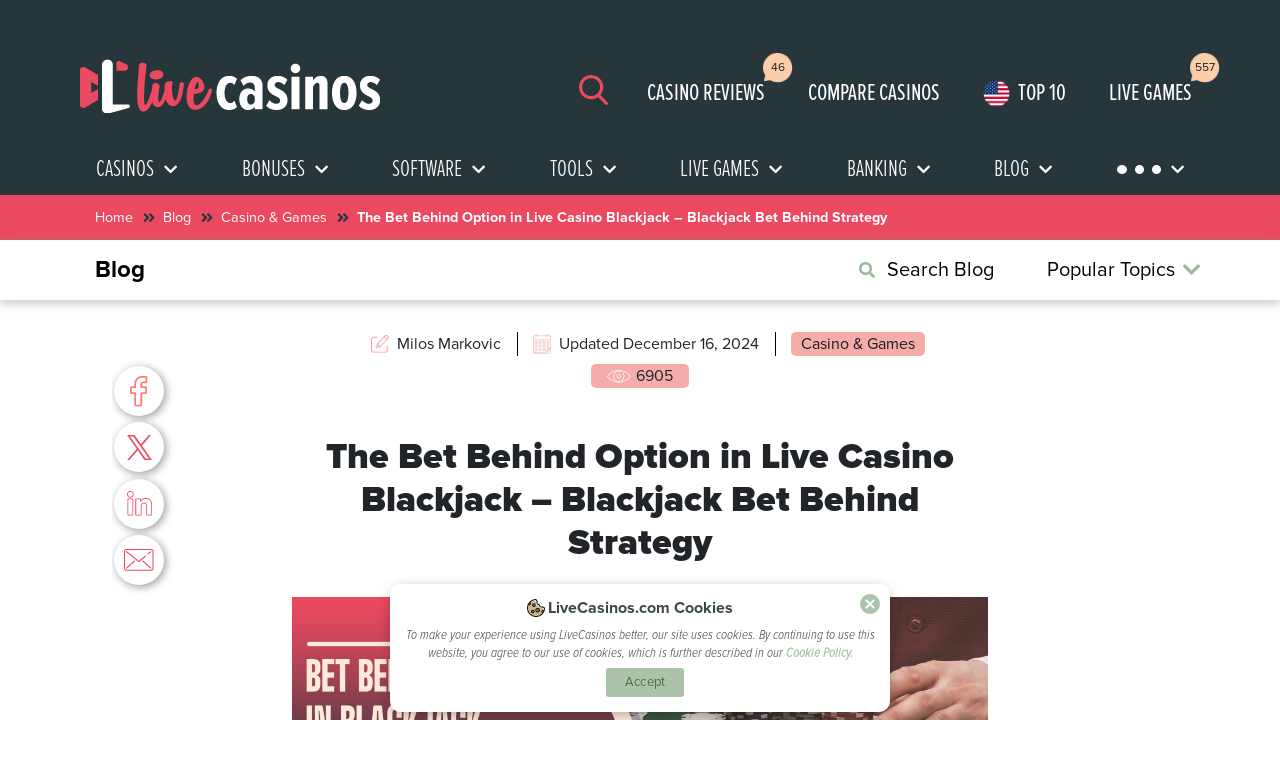

--- FILE ---
content_type: text/html; charset=UTF-8
request_url: https://www.livecasinos.com/blog/using-bet-behind-option-in-live-casino-blackjack/
body_size: 42257
content:
<!DOCTYPE html>
<html lang="en">
<head>
    <!-- Global site tag (gtag.js) - Google Analytics -->
    <script async src="https://www.googletagmanager.com/gtag/js?id=UA-107213240-1"></script>
    <script>
        window.dataLayer = window.dataLayer || [];
        function gtag(){dataLayer.push(arguments);}
        gtag('js', new Date());

        gtag('config', 'UA-107213240-1');
    </script>
    <link rel="preload" href="https://www.livecasinos.com/wp-content/themes/live-casinos/fonts/Proxima-Nova-Regular.woff2" as="font" type="font/woff2" crossorigin>
    <link rel="preload" href="https://www.livecasinos.com/wp-content/themes/live-casinos/fonts/Proxima-Nova-Extra-Condensed-Light.woff2" as="font" type="font/woff2" crossorigin>
    <link rel="preload" href="https://www.livecasinos.com/wp-content/themes/live-casinos/fonts/Proxima-Nova-Bold.woff2" as="font" type="font/woff2" crossorigin>
    <link rel="preload" href="https://www.livecasinos.com/wp-content/themes/live-casinos/fonts/Proxima-Nova-Extra-Condensed-Regular.woff2" as="font" type="font/woff2" crossorigin>
    <link rel="preload" href="https://www.livecasinos.com/wp-content/themes/live-casinos/fonts/Proxima-Nova-Condensed-Light-Italic.woff2" as="font" type="font/woff2" crossorigin>
    <link rel="preload" href="https://www.livecasinos.com/wp-content/themes/live-casinos/fonts/Proxima-Nova-Black.woff2" as="font" type="font/woff2" crossorigin>
                <style>
                @charset "UTF-8";.aligncenter{clear: both}#cookie-law-info-bar{font-size: 15px;margin: 0px auto;padding: 12px 10px;position: absolute;text-align: center;box-sizing: border-box;width: 100%;z-index: 9999;display: none;left: 0px;font-weight: 300;box-shadow: rgba(172,171,171,0.298039) 0px -1px 10px 0px}#cookie-law-info-again{font-size: 10pt;margin: 0px;padding: 5px 10px;text-align: center;z-index: 9999;box-shadow: rgb(22,22,22) 2px 2px 5px 2px}#cookie-law-info-bar span{vertical-align: middle}.cli-plugin-button,.cli-plugin-button:visited{display: inline-block;padding: 9px 12px;color: rgb(255,255,255);position: relative;margin-left: 5px;text-decoration: none}.small.cli-plugin-button,.small.cli-plugin-button:visited{font-size: 11px}.cli-plugin-button,.cli-plugin-button:visited,.medium.cli-plugin-button,.medium.cli-plugin-button:visited{font-size: 13px;font-weight: 400;line-height: 1}.cli-plugin-button{margin-top: 5px}.cli-bar-popup{-webkit-background-clip: padding;background-clip: padding-box;border-top-left-radius: 30px;border-top-right-radius: 30px;border-bottom-right-radius: 30px;border-bottom-left-radius: 30px;padding: 20px}.cli-container-fluid{padding-right: 15px;padding-left: 15px;margin-right: auto;margin-left: auto}.cli-row{margin-right: -15px;margin-left: -15px}.cli-px-0{padding-left: 0px;padding-right: 0px}.cli-btn{font-size: 14px;display: inline-block;font-weight: 400;text-align: center;white-space: nowrap;vertical-align: middle;border: 1px solid transparent;padding: 0.5rem 1.25rem;line-height: 1;border-top-left-radius: 0.25rem;border-top-right-radius: 0.25rem;border-bottom-right-radius: 0.25rem;border-bottom-left-radius: 0.25rem}.cli-modal-backdrop{position: fixed;top: 0px;right: 0px;bottom: 0px;left: 0px;z-index: 1040;background-color: rgb(0,0,0);display: none}.cli-modal-backdrop.cli-fade{opacity: 0}.cli-modal a{text-decoration: none}.cli-modal .cli-modal-dialog{position: relative;width: auto;margin: 0.5rem;font-family: -apple-system,BlinkMacSystemFont,'Segoe UI',Roboto,'Helvetica Neue',Arial,sans-serif,'Apple Color Emoji','Segoe UI Emoji','Segoe UI Symbol';font-size: 1rem;font-weight: 400;line-height: 1.5;color: rgb(33,37,41);text-align: left;min-height: calc(100% - (0.5rem * 2))}@media (min-width: 576px){.cli-modal .cli-modal-dialog{max-width: 500px;margin: 1.75rem auto;min-height: calc(100% - (1.75rem * 2))}}@media (min-width: 992px){.cli-modal .cli-modal-dialog{max-width: 900px}}.cli-modal-content{position: relative;width: 100%;background-color: rgb(255,255,255);background-clip: padding-box;border-top-left-radius: 0.3rem;border-top-right-radius: 0.3rem;border-bottom-right-radius: 0.3rem;border-bottom-left-radius: 0.3rem;outline: rgb(0,0,0)}.cli-modal .cli-modal-close{position: absolute;right: 10px;top: 10px;z-index: 1;padding: 0px;border: 0px;-webkit-appearance: none;font-size: 1.5rem;font-weight: 700;line-height: 1;color: rgb(0,0,0);text-shadow: rgb(255,255,255) 0px 1px 0px;background-color: transparent !important}.cli-switch{display: inline-block;position: relative;min-height: 1px;padding-left: 70px;font-size: 14px}.cli-switch input[type="checkbox"]{display: none}.cli-switch .cli-slider{background-color: rgb(227,225,232);height: 24px;width: 50px;bottom: 0px;left: 0px;position: absolute;right: 0px;top: 0px}.cli-switch .cli-slider::before{background-color: rgb(255,255,255);bottom: 2px;content: '';height: 20px;left: 2px;position: absolute;width: 20px}.cli-switch .cli-slider{border-top-left-radius: 34px;border-top-right-radius: 34px;border-bottom-right-radius: 34px;border-bottom-left-radius: 34px}.cli-switch .cli-slider::before{border-top-left-radius: 50%;border-top-right-radius: 50%;border-bottom-right-radius: 50%;border-bottom-left-radius: 50%}.cli-tab-content{background-color: rgb(255,255,255);background-position: initial initial;background-repeat: initial initial}.cli-tab-content{width: 100%;padding: 30px}@media (max-width: 767px){.cli-tab-content{padding: 30px 10px}}.cli-container-fluid{padding-right: 15px;padding-left: 15px;margin-right: auto;margin-left: auto}.cli-row{margin-right: -15px;margin-left: -15px}.cli-px-0{padding-left: 0px;padding-right: 0px}.cli-btn{font-size: 14px;display: inline-block;font-weight: 400;text-align: center;white-space: nowrap;vertical-align: middle;border: 1px solid transparent;padding: 0.5rem 1.25rem;line-height: 1;border-top-left-radius: 0.25rem;border-top-right-radius: 0.25rem;border-bottom-right-radius: 0.25rem;border-bottom-left-radius: 0.25rem}.cli-modal-backdrop{position: fixed;top: 0px;right: 0px;bottom: 0px;left: 0px;z-index: 1040;background-color: rgb(0,0,0);-webkit-transform: scale(0)}.cli-modal-backdrop.cli-fade{opacity: 0}.cli-modal{position: fixed;top: 0px;right: 0px;bottom: 0px;left: 0px;z-index: 99999;overflow: hidden;outline: rgb(0,0,0)}.cli-modal a{text-decoration: none}.cli-modal .cli-modal-dialog{position: relative;width: auto;margin: 0.5rem;font-family: inherit;font-size: 1rem;font-weight: 400;line-height: 1.5;color: rgb(33,37,41);text-align: left;min-height: calc(100% - (0.5rem * 2))}@media (min-width: 576px){.cli-modal .cli-modal-dialog{max-width: 500px;margin: 1.75rem auto;min-height: calc(100% - (1.75rem * 2))}}.cli-modal-content{position: relative;width: 100%;background-color: rgb(255,255,255);background-clip: padding-box;border-top-left-radius: 0.2rem;border-top-right-radius: 0.2rem;border-bottom-right-radius: 0.2rem;border-bottom-left-radius: 0.2rem;box-sizing: border-box;outline: rgb(0,0,0)}.cli-switch{display: inline-block;position: relative;min-height: 1px;padding-left: 38px;font-size: 14px}.cli-switch input[type="checkbox"]{display: none}.cli-switch .cli-slider{background-color: rgb(227,225,232);height: 20px;width: 38px;bottom: 0px;left: 0px;position: absolute;right: 0px;top: 0px}.cli-switch .cli-slider::before{background-color: rgb(255,255,255);bottom: 2px;content: '';height: 15px;left: 3px;position: absolute;width: 15px}.cli-switch .cli-slider{border-top-left-radius: 34px;border-top-right-radius: 34px;border-bottom-right-radius: 34px;border-bottom-left-radius: 34px;font-size: 0px}.cli-switch .cli-slider::before{border-top-left-radius: 50%;border-top-right-radius: 50%;border-bottom-right-radius: 50%;border-bottom-left-radius: 50%}.cli-tab-content{background-color: rgb(255,255,255);background-position: initial initial;background-repeat: initial initial}.cli-tab-content{width: 100%;padding: 5px 30px 5px 5px;box-sizing: border-box}@media (max-width: 767px){.cli-tab-content{padding: 30px 10px}}.cli-tab-footer .cli-btn{background-color: rgb(0,172,173);padding: 10px 15px;text-decoration: none}.cli-tab-footer .wt-cli-privacy-accept-btn{background-color: rgb(97,162,41);color: rgb(255,255,255);border-top-left-radius: 0px;border-top-right-radius: 0px;border-bottom-right-radius: 0px;border-bottom-left-radius: 0px}.cli-tab-footer{width: 100%;text-align: right;padding: 20px 0px}.cli-col-12{width: 100%}.cli-tab-header a::before{width: 10px;height: 2px;left: 0px;top: calc(50% - 1px)}.cli-tab-header a::after{width: 2px;height: 10px;left: 4px;top: calc(50% - 5px);-webkit-transform: none}.cli-tab-header a::before{width: 7px;height: 7px;border-right-width: 1px;border-right-style: solid;border-right-color: rgb(74,110,120);border-bottom-width: 1px;border-bottom-style: solid;border-bottom-color: rgb(74,110,120);content: ' ';margin-right: 10px}.cli-tab-header a.cli-nav-link{position: relative;font-size: 14px;color: rgb(0,0,0);text-transform: capitalize}.cli-tab-header{border-top-left-radius: 5px;border-top-right-radius: 5px;border-bottom-right-radius: 5px;border-bottom-left-radius: 5px;padding: 12px 15px;background-color: rgb(242,242,242)}.cli-modal .cli-modal-close{position: absolute;right: 0px;top: 0px;z-index: 1;-webkit-appearance: none;width: 40px;height: 40px;border-top-left-radius: 50%;border-top-right-radius: 50%;border-bottom-right-radius: 50%;border-bottom-left-radius: 50%;padding: 10px;background-color: transparent;border: none;min-width: 40px;background-position: initial initial;background-repeat: initial initial}.cli-tab-container h4{font-family: inherit;font-size: 16px;margin: 10px 0px}.cli-privacy-content-text{font-size: 14px;line-height: 1.4;margin-top: 0px;padding: 0px;color: rgb(0,0,0)}.cli-tab-content{display: none}.cli-tab-section .cli-tab-content{padding: 10px 20px 5px}.cli-tab-section{margin-top: 5px}@media (min-width: 992px){.cli-modal .cli-modal-dialog{max-width: 645px}}.cli-switch .cli-slider::after{content: attr(data-cli-disable);position: absolute;right: 50px;color: rgb(0,0,0);font-size: 12px;text-align: right;min-width: 80px}.cli-privacy-overview:not(.cli-collapsed) .cli-privacy-content{max-height: 60px;overflow: hidden}a.cli-privacy-readmore{font-size: 12px;margin-top: 12px;display: inline-block;padding-bottom: 0px;color: rgb(0,0,0);text-decoration: underline}.cli-modal-footer{position: relative}a.cli-privacy-readmore::before{content: attr(data-readmore-text)}.cli-modal-close svg{fill: #000000}span.cli-necessary-caption{color: rgb(0,0,0);font-size: 12px}.cli-tab-container .cli-row{max-height: 500px;overflow-y: auto}.cli-tab-section .cookielawinfo-row-cat-table td,.cli-tab-section .cookielawinfo-row-cat-table th{font-size: 12px}.wt-cli-sr-only{display: none;font-size: 16px}.cli-bar-container{float: none;margin: 0px auto;display: -webkit-flex;-webkit-box-align: center;-webkit-align-items: center}.cli-bar-btn_container{margin-left: 20px;display: -webkit-flex;-webkit-box-align: center;-webkit-align-items: center}.cli-bar-btn_container a{white-space: nowrap}.cli-style-v2{font-size: 11pt;line-height: 18px;font-weight: normal}#cookie-law-info-bar[data-cli-type="popup"] .cli-bar-container{display: block}.cli-style-v2 .cli-bar-message{width: 70%;text-align: left}#cookie-law-info-bar[data-cli-type="popup"] .cli-bar-message{width: 100%}#cookie-law-info-bar[data-cli-type="popup"] .cli-style-v2 .cli-bar-btn_container{margin-top: 8px;margin-left: 0px}#cookie-law-info-bar[data-cli-style="cli-style-v2"] .cli_messagebar_head{text-align: left;margin-bottom: 5px;margin-top: 0px;font-size: 16px}.cli-style-v2 .cli-bar-btn_container .cli_action_button{margin-left: 5px}#cookie-law-info-bar[data-cli-style="cli-style-v2"]{padding: 14px 25px}#cookie-law-info-bar[data-cli-style="cli-style-v2"][data-cli-type="popup"]{padding: 32px 45px}.cli-style-v2 .cli-bar-btn_container .cli-plugin-button{margin-top: 5px;margin-bottom: 5px}.wt-cli-necessary-checkbox{display: none !important}@media (max-width: 985px){.cli-style-v2 .cli-bar-message{width: 100%}.cli-style-v2 .cli-bar-btn_container{margin-left: 0px;margin-top: 10px}#cookie-law-info-bar[data-cli-style="cli-style-v2"],#cookie-law-info-bar[data-cli-style="cli-style-v2"][data-cli-type="popup"]{padding: 25px}}.wt-cli-privacy-overview-actions{padding-bottom: 0px}@media only screen and (max-width: 479px) and (min-width: 320px){}.wt-cli-cookie-description{font-size: 14px;line-height: 1.4;margin-top: 0px;padding: 0px;color: rgb(0,0,0)}*,::after,::before{box-sizing: border-box}html{font-family: sans-serif;line-height: 1.15}figcaption,figure,footer,header,nav,section{display: block}body{margin: 0px;font-family: -apple-system,BlinkMacSystemFont,'Segoe UI',Roboto,'Helvetica Neue',Arial,'Noto Sans',sans-serif,'Apple Color Emoji','Segoe UI Emoji','Segoe UI Symbol','Noto Color Emoji';font-size: 1rem;font-weight: 400;line-height: 1.5;color: rgb(33,37,41);text-align: left;background-color: rgb(255,255,255)}h1,h2,h3,h4,h5{margin-top: 0px;margin-bottom: 0.5rem}p{margin-top: 0px;margin-bottom: 1rem}ol,ul{margin-top: 0px;margin-bottom: 1rem}ul ul{margin-bottom: 0px}strong{font-weight: bolder}small{font-size: 80%}a{color: rgb(0,123,255);text-decoration: none;background-color: transparent}figure{margin: 0px 0px 1rem}img{vertical-align: middle;border-style: none}svg{overflow: hidden;vertical-align: middle}table{border-collapse: collapse}th{text-align: -webkit-match-parent}label{display: inline-block;margin-bottom: 0.5rem}button{border-top-left-radius: 0px;border-top-right-radius: 0px;border-bottom-right-radius: 0px;border-bottom-left-radius: 0px}button,input{margin: 0px;font-family: inherit;font-size: inherit;line-height: inherit}button,input{overflow: visible}button{text-transform: none}[type="button"],[type="reset"],[type="submit"],button{-webkit-appearance: button}input[type="checkbox"]{box-sizing: border-box;padding: 0px}[type="search"]{outline-offset: -2px;-webkit-appearance: none}[type="search"]::-webkit-search-decoration{-webkit-appearance: none}*::-webkit-file-upload-button{font-family: inherit;font-size: inherit;font-style: inherit;font-variant: inherit;font-weight: inherit;line-height: inherit;-webkit-appearance: button}h1,h2,h3,h4,h5{margin-bottom: 0.5rem;font-weight: 500;line-height: 1.2}h1{font-size: 2.5rem}h2{font-size: 2rem}h3{font-size: 1.75rem}h4{font-size: 1.5rem}h5{font-size: 1.25rem}.small,small{font-size: 80%;font-weight: 400}.figure-caption{font-size: 90%;color: rgb(108,117,125)}.container,.container-fluid{width: 100%;padding-right: 15px;padding-left: 15px;margin-right: auto;margin-left: auto}@media (min-width: 576px){.container{max-width: 540px}}@media (min-width: 768px){.container{max-width: 720px}}@media (min-width: 992px){.container{max-width: 960px}}@media (min-width: 1200px){.container{max-width: 1140px}}.row{margin-right: -15px;margin-left: -15px}.col-12,.col-3,.col-5,.col-7,.col-9,.col-md-6{position: relative;width: 100%;padding-right: 15px;padding-left: 15px}.col-3{max-width: 25%}.col-5{max-width: 41.666667%}.col-7{max-width: 58.333333%}.col-9{max-width: 75%}.col-12{max-width: 100%}@media (min-width: 768px){.col-md-6{max-width: 50%}}.form-control{display: block;width: 100%;height: calc((1.5em + 0.75rem) + 2px);padding: 0.375rem 0.75rem;font-size: 1rem;font-weight: 400;line-height: 1.5;color: rgb(73,80,87);background-color: rgb(255,255,255);background-clip: padding-box;border: 1px solid rgb(206,212,218);border-top-left-radius: 0.25rem;border-top-right-radius: 0.25rem;border-bottom-right-radius: 0.25rem;border-bottom-left-radius: 0.25rem}@media not all{}.form-control::-webkit-input-placeholder{color: rgb(108,117,125);opacity: 1}.form-check-label{margin-bottom: 0px}@media (min-width: 576px){.form-inline label{margin-bottom: 0px}.form-inline .form-control{display: inline-block;width: auto;vertical-align: middle}.form-inline .input-group{width: auto}}.btn{display: inline-block;font-weight: 400;color: rgb(33,37,41);text-align: center;vertical-align: middle;background-color: transparent;border: 1px solid transparent;padding: 0.375rem 0.75rem;font-size: 1rem;line-height: 1.5;border-top-left-radius: 0.25rem;border-top-right-radius: 0.25rem;border-bottom-right-radius: 0.25rem;border-bottom-left-radius: 0.25rem}@media not all{}.btn-danger{color: rgb(255,255,255);background-color: rgb(220,53,69);border-color: rgb(220,53,69)}.btn-link{font-weight: 400;color: rgb(0,123,255);text-decoration: none}.btn-lg{padding: 0.5rem 1rem;font-size: 1.25rem;line-height: 1.5;border-top-left-radius: 0.3rem;border-top-right-radius: 0.3rem;border-bottom-right-radius: 0.3rem;border-bottom-left-radius: 0.3rem}.btn-block{display: block;width: 100%}@media not all{}.fade:not(.show){opacity: 0}.collapse:not(.show){display: none}.dropdown{position: relative}.dropdown-toggle{white-space: nowrap}.dropdown-toggle::after{display: inline-block;margin-left: 0.255em;vertical-align: 0.255em;content: '';border-width: 0.3em 0.3em 0px;border-top-style: solid;border-right-style: solid;border-right-color: transparent;border-left-style: solid;border-left-color: transparent}.dropdown-menu{position: absolute;top: 100%;left: 0px;z-index: 1000;display: none;float: left;min-width: 10rem;padding: 0.5rem 0px;margin: 0.125rem 0px 0px;font-size: 1rem;color: rgb(33,37,41);text-align: left;list-style: none;background-color: rgb(255,255,255);background-clip: padding-box;border: 1px solid rgba(0,0,0,0.14902);border-top-left-radius: 0.25rem;border-top-right-radius: 0.25rem;border-bottom-right-radius: 0.25rem;border-bottom-left-radius: 0.25rem}.input-group{position: relative;width: 100%}.input-group > .form-control{position: relative;width: 1%;min-width: 0px;margin-bottom: 0px}.input-group > .form-control:not(:last-child){border-top-right-radius: 0px;border-bottom-right-radius: 0px}.input-group > .form-control:not(:first-child){border-top-left-radius: 0px;border-bottom-left-radius: 0px}.input-group-prepend{margin-right: -1px}.input-group-append{margin-left: -1px}.input-group-text{padding: 0.375rem 0.75rem;margin-bottom: 0px;font-size: 1rem;font-weight: 400;line-height: 1.5;color: rgb(73,80,87);text-align: center;white-space: nowrap;background-color: rgb(233,236,239);border: 1px solid rgb(206,212,218);border-top-left-radius: 0.25rem;border-top-right-radius: 0.25rem;border-bottom-right-radius: 0.25rem;border-bottom-left-radius: 0.25rem}.input-group > .input-group-prepend > .input-group-text{border-top-right-radius: 0px;border-bottom-right-radius: 0px}.input-group > .input-group-append > .input-group-text{border-top-left-radius: 0px;border-bottom-left-radius: 0px}.custom-select{display: inline-block;width: 100%;height: calc((1.5em + 0.75rem) + 2px);padding: 0.375rem 1.75rem 0.375rem 0.75rem;font-size: 1rem;font-weight: 400;line-height: 1.5;color: rgb(73,80,87);vertical-align: middle;background-image: url('data:image/svg+xml,%3csvg xmlns=\'http://www.w3.org/2000/svg\' width=\'4\' height=\'5\' viewBox=\'0 0 4 5\'%3e%3cpath fill=\'%23343a40\' d=\'M2 0L0 2h4zm0 5L0 3h4z\'/%3e%3c/svg%3e');background-color: rgb(255,255,255);background-size: 8px 10px;border: 1px solid rgb(206,212,218);border-top-left-radius: 0.25rem;border-top-right-radius: 0.25rem;border-bottom-right-radius: 0.25rem;border-bottom-left-radius: 0.25rem;-webkit-appearance: none;background-position: right 0.75rem top 50%;background-repeat: no-repeat no-repeat}@media not all{}.nav{padding-left: 0px;margin-bottom: 0px;list-style: none}.nav-link{display: block;padding: 0.5rem 1rem}.nav-pills .nav-link{border-top-left-radius: 0.25rem;border-top-right-radius: 0.25rem;border-bottom-right-radius: 0.25rem;border-bottom-left-radius: 0.25rem}.nav-pills .nav-link.active{color: rgb(255,255,255);background-color: rgb(0,123,255)}.tab-content > .tab-pane{display: none}.tab-content > .active{display: block}.navbar{position: relative;padding: 0.5rem 1rem}.navbar-brand{display: inline-block;padding-top: 0.3125rem;padding-bottom: 0.3125rem;margin-right: 1rem;font-size: 1.25rem;line-height: inherit;white-space: nowrap}.navbar-nav{padding-left: 0px;margin-bottom: 0px;list-style: none}.navbar-nav .nav-link{padding-right: 0px;padding-left: 0px}.navbar-nav .dropdown-menu{position: static;float: none}.navbar-toggler{padding: 0.25rem 0.75rem;font-size: 1.25rem;line-height: 1;background-color: transparent;border: 1px solid transparent;border-top-left-radius: 0.25rem;border-top-right-radius: 0.25rem;border-bottom-right-radius: 0.25rem;border-bottom-left-radius: 0.25rem}.navbar-toggler-icon{display: inline-block;width: 1.5em;height: 1.5em;vertical-align: middle;content: '';background-size: 100%;background-position: 50% 50%;background-repeat: no-repeat no-repeat}@media (min-width: 992px){.navbar-expand-lg .navbar-nav .dropdown-menu{position: absolute}.navbar-expand-lg .navbar-nav .nav-link{padding-right: 0.5rem;padding-left: 0.5rem}.navbar-expand-lg .navbar-toggler{display: none}}.navbar-light .navbar-brand{color: rgba(0,0,0,0.901961)}.navbar-light .navbar-nav .nav-link{color: rgba(0,0,0,0.498039)}.navbar-light .navbar-toggler{color: rgba(0,0,0,0.498039);border-color: rgba(0,0,0,0.0980392)}.navbar-light .navbar-toggler-icon{background-image: url('data:image/svg+xml,%3csvg xmlns=\'http://www.w3.org/2000/svg\' width=\'30\' height=\'30\' viewBox=\'0 0 30 30\'%3e%3cpath stroke=\'rgba%280,0,0,0.5%29\' stroke-linecap=\'round\' stroke-miterlimit=\'10\' stroke-width=\'2\' d=\'M4 7h22M4 15h22M4 23h22\'/%3e%3c/svg%3e')}.card-body{min-height: 1px;padding: 1.25rem}.breadcrumb{padding: 0.75rem 1rem;margin-bottom: 1rem;list-style: none;background-color: rgb(233,236,239);border-top-left-radius: 0.25rem;border-top-right-radius: 0.25rem;border-bottom-right-radius: 0.25rem;border-bottom-left-radius: 0.25rem}.breadcrumb-item + .breadcrumb-item{padding-left: 0.5rem}.breadcrumb-item + .breadcrumb-item::before{display: inline-block;padding-right: 0.5rem;color: rgb(108,117,125);content: '/'}.breadcrumb-item.active{color: rgb(108,117,125)}.d-none{display: none !important}.d-inline{display: inline !important}.d-inline-block{display: inline-block !important}.d-block{display: block !important}@media (min-width: 992px){.d-lg-none{display: none !important}.d-lg-inline{display: inline !important}.d-lg-block{display: block !important}}@media (min-width: 576px){}@media (min-width: 992px){}.sr-only{position: absolute;width: 1px;height: 1px;padding: 0px;margin: -1px;overflow: hidden;clip: rect(0px 0px 0px 0px);white-space: nowrap;border: 0px}.w-100{width: 100% !important}.h-100{height: 100% !important}.mr-0{margin-right: 0px !important}.mb-0{margin-bottom: 0px !important}.mr-1{margin-right: 0.25rem !important}.mt-2{margin-top: 0.5rem !important}.mr-2{margin-right: 0.5rem !important}.mb-2{margin-bottom: 0.5rem !important}.ml-2{margin-left: 0.5rem !important}.mt-3{margin-top: 1rem !important}.mr-3{margin-right: 1rem !important}.mb-3{margin-bottom: 1rem !important}.ml-3{margin-left: 1rem !important}.mt-4,.my-4{margin-top: 1.5rem !important}.my-4{margin-bottom: 1.5rem !important}.mt-5,.my-5{margin-top: 3rem !important}.mb-5,.my-5{margin-bottom: 3rem !important}.ml-5{margin-left: 3rem !important}.pr-0,.px-0{padding-right: 0px !important}.px-0{padding-left: 0px !important}.p-3{padding: 1rem !important}.pt-3{padding-top: 1rem !important}.pt-4{padding-top: 1.5rem !important}.px-4{padding-right: 1.5rem !important}.px-4{padding-left: 1.5rem !important}.pt-5{padding-top: 3rem !important}.px-5{padding-right: 3rem !important}.pb-5{padding-bottom: 3rem !important}.px-5{padding-left: 3rem !important}.mx-auto{margin-right: auto !important}.ml-auto,.mx-auto{margin-left: auto !important}@media (min-width: 576px){.mr-sm-2{margin-right: 0.5rem !important}.mr-sm-5{margin-right: 3rem !important}}@media (min-width: 768px){.pt-md-5{padding-top: 3rem !important}}.text-left{text-align: left !important}.text-center{text-align: center !important}.text-white{color: rgb(255,255,255) !important}.far,.fas{-webkit-font-smoothing: antialiased;display: inline-block;font-style: normal;font-variant: normal;text-rendering: auto;line-height: 1}.fa-angle-double-right::before{content: '\f101'}.fa-arrow-right::before{content: '\f061'}.fa-check-square::before{content: '\f14a'}.fa-chevron-down::before{content: '\f078'}.fa-chevron-right::before{content: '\f054'}.fa-chevron-up::before{content: '\f077'}.fa-search::before{content: '\f002'}.fa-square::before{content: '\f0c8'}.fa-times::before{content: '\f00d'}.fa-times-circle::before{content: '\f057'}.sr-only{border: 0px;clip: rect(0px 0px 0px 0px);height: 1px;margin: -1px;overflow: hidden;padding: 0px;position: absolute;width: 1px}@font-face{font-family: 'Font Awesome 5 Free';font-style: normal;font-weight: 400;src: url(https://www.livecasinos.com/wp-content/themes/live-casinos/webfonts/fa-regular-400.eot?#iefix) format('embedded-opentype'),url(https://www.livecasinos.com/wp-content/themes/live-casinos/webfonts/fa-regular-400.woff2) format('woff2'),url(https://www.livecasinos.com/wp-content/themes/live-casinos/webfonts/fa-regular-400.woff) format('woff'),url(https://www.livecasinos.com/wp-content/themes/live-casinos/webfonts/fa-regular-400.ttf) format('truetype'),url(https://www.livecasinos.com/wp-content/themes/live-casinos/webfonts/fa-regular-400.svg#fontawesome) format('svg')}.far{font-weight: 400}@font-face{font-family: 'Font Awesome 5 Free';font-style: normal;font-weight: 900;src: url(https://www.livecasinos.com/wp-content/themes/live-casinos/webfonts/fa-solid-900.eot?#iefix) format('embedded-opentype'),url(https://www.livecasinos.com/wp-content/themes/live-casinos/webfonts/fa-solid-900.woff2) format('woff2'),url(https://www.livecasinos.com/wp-content/themes/live-casinos/webfonts/fa-solid-900.woff) format('woff'),url(https://www.livecasinos.com/wp-content/themes/live-casinos/webfonts/fa-solid-900.ttf) format('truetype'),url(https://www.livecasinos.com/wp-content/themes/live-casinos/webfonts/fa-solid-900.svg#fontawesome) format('svg')}.far,.fas{font-family: 'Font Awesome 5 Free'}.fas{font-weight: 900}@font-face{font-family: ProximaNovaRegular;src: url(https://www.livecasinos.com/wp-content/themes/live-casinos/fonts/Proxima-Nova-Regular.otf)}@font-face{font-family: ProximaNovaBold;src: url(https://www.livecasinos.com/wp-content/themes/live-casinos/fonts/Proxima-Nova-Bold.otf)}@font-face{font-family: ProximaNovaCondensedLightItalic;src: url(https://www.livecasinos.com/wp-content/themes/live-casinos/fonts/Proxima-Nova-Condensed-Light-Italic.otf)}@font-face{font-family: ProximaNovaBlack;src: url(https://www.livecasinos.com/wp-content/themes/live-casinos/fonts/Proxima-Nova-Black.otf)}.container{min-width: 90%}body{margin: 0px;padding: 0px;font-family: ProximaNovaRegular}img{max-width: 100%}a:link,a:visited{outline: none;text-decoration: none;color: rgb(27,28,30)}p{padding: 0px;font-family: ProximaNovaRegular}.heading-bold{font-family: ProximaNovaBold}.btn{font-family: ProximaNovaBold}.dropdown__button{width: 80%;margin: 0px auto}.italic-text{font-family: ProximaNovaCondensedLightItalic}.bkg-white{background-color: rgb(255,255,255) !important;background-position: initial initial !important;background-repeat: initial initial !important}ul{list-style: none}div.red-circle a{color: rgb(235,73,96)}.red-small-circle{padding-left: 5rem}.red-small-circle li{position: relative}.red-small-circle li::before{content: '';position: absolute;width: 6px;height: 6px;background-color: rgb(244,131,125);left: -16px;top: 9px;border-top-left-radius: 50%;border-top-right-radius: 50%;border-bottom-right-radius: 50%;border-bottom-left-radius: 50%;background-position: initial initial;background-repeat: initial initial}h1{font-size: 2.25rem !important;font-family: ProximaNovaBlack !important}h2,h3{font-family: ProximaNovaBold !important}.header{width: 100%;min-height: 80px;background-color: rgb(39,54,59);padding-top: 2.6875rem;padding-bottom: 1rem;background-position: initial initial;background-repeat: initial initial}@media (max-width: 991px){.header{padding-bottom: 0.4rem;padding-top: 1rem}}.header .navbar{background-color: rgb(39,54,59);background-position: initial initial;background-repeat: initial initial}@media (max-width: 991px){.header .navbar .menu-btn{position: relative;margin-top: 0.4rem;width: 40px;height: 30px}.header .navbar .menu-btn .menu-btn__burger{width: 30px;height: 3px;background-color: rgb(235,73,96);border-top-left-radius: 5px;border-top-right-radius: 5px;border-bottom-right-radius: 5px;border-bottom-left-radius: 5px}.header .navbar .menu-btn .menu-btn__burger::before,.header .navbar .menu-btn .menu-btn__burger::after{content: '';position: absolute;width: 30px;height: 3px;background-color: rgb(235,73,96);border-top-left-radius: 5px;border-top-right-radius: 5px;border-bottom-right-radius: 5px;border-bottom-left-radius: 5px}}.header .search-mobile{display: none}.header .top-5-mobile{display: none}@media (max-width: 991px){.header .search-mobile{margin-left: auto;margin-right: 0.5rem;color: rgb(235,73,96);font-size: 1.6rem}}.header .mobile-menu{position: absolute;top: 80px;left: 100%;right: 0px;visibility: hidden;overflow: auto}.dropdown-toggle::after{display: none !important}.main__menu{background-color: rgb(39,54,59);background-position: initial initial;background-repeat: initial initial}.main__menu .navbar-toggler.sec-navbar{display: none !important}@media (max-width: 991px){.main__menu .navbar-toggler{position: fixed;top: 64px;right: 10px;background-color: rgb(235,73,96);background-position: initial initial;background-repeat: initial initial}}.main__menu .nav-item.dropdown .dropdown-menu.dropdown-left .dropdown__span-style{font-size: 18px}.dropdown-menu-studios{height: 405px;padding: 50px}.dropdown-menu-studios #studios-one .studios-grid{width: 100%}.dropdown-menu-studios #studios-one .studios-grid a{position: relative}.dropdown-menu-studios #studios-one .studios-grid a p{margin-top: 10px;font-family: proximaNovaBold;margin-bottom: 0px}.dropdown-menu-studios #studios-one .studios-grid a span{background-color: rgb(238,239,239);text-align: center;padding: 10px;width: 100%;border-top-left-radius: 5px;border-top-right-radius: 5px;border-bottom-right-radius: 5px;border-bottom-left-radius: 5px;background-position: initial initial;background-repeat: initial initial}.dropdown-menu-studios #studios-one .studios-grid a span img{max-width: 60px;max-height: 60px}.dropdown-menu-studios .btn-danger{width: 70%;margin: 20px auto 0px}.dropdown-menu span{font-size: 18px}.dropdown-menu .dropdown-menu__list ul li a.activelink{background-color: rgb(155,185,153);color: rgb(255,255,255);border-top-left-radius: 5px;border-top-right-radius: 5px;border-bottom-right-radius: 5px;border-bottom-left-radius: 5px}.dropdown-menu .dropdown-menu__list ul li a span{position: absolute;top: 50%;left: 1.5625rem;display: inline-block}.dropdown-menu .border-left-small::before{content: '';position: absolute;height: 23px;border-right-width: 2px;border-right-style: solid;border-right-color: rgb(27,28,30);top: 48%}.box-card a{height: 100%}.box-tab a{height: 100%}.live-game-round img{border: 2px solid rgb(238,239,239);border-top-left-radius: 50%;border-top-right-radius: 50%;border-bottom-right-radius: 50%;border-bottom-left-radius: 50%}.live-game-round span{font-size: 1rem;font-family: ProximaNovaBold}#more-menu-mobile img{width: 37px}a.btn-red{background-color: rgb(235,73,96);color: rgb(255,255,255);padding: 0.4rem 1.625rem;border-top-left-radius: 5px;border-top-right-radius: 5px;border-bottom-right-radius: 5px;border-bottom-left-radius: 5px;font-size: 1.125rem;font-family: proximaNovaBold;background-position: initial initial;background-repeat: initial initial}a.btn-white{background-color: rgb(255,255,255);color: rgb(39,54,59);padding: 0.4rem 1.625rem;border-top-left-radius: 5px;border-top-right-radius: 5px;border-bottom-right-radius: 5px;border-bottom-left-radius: 5px;background-position: initial initial;background-repeat: initial initial}.custom-select-wrapper2{z-index: 100;position: relative;background-color: rgb(255,255,255);border-top-left-radius: 5px;border-top-right-radius: 5px;border-bottom-right-radius: 5px;border-bottom-left-radius: 5px;font-size: 1rem;min-width: 177px !important;background-position: initial initial;background-repeat: initial initial}.custom-select-wrapper2.language-picker .custom-select{min-width: 177px}.custom-select-wrapper2.language-picker .custom-options{bottom: 2.6rem;z-index: 100}.custom-select-wrapper2 .custom-select{position: relative;border: 2px solid rgb(235,73,96);border-top-left-radius: 5px;border-top-right-radius: 5px;border-bottom-right-radius: 5px;border-bottom-left-radius: 5px;min-width: 177px}.custom-select-wrapper2 .custom-select__trigger{position: relative;font-size: 1rem;color: rgb(235,73,96);background-color: rgb(255,255,255);font-family: ProximaNovaBold;background-position: initial initial;background-repeat: initial initial}.custom-select-wrapper2 .custom-select__trigger i{position: absolute;right: -19px;background-color: rgb(255,255,255);color: rgb(0,0,0);background-position: initial initial;background-repeat: initial initial}.custom-select-wrapper2 .custom-select__trigger img{margin-right: 10px;width: 24px;height: 24px}.custom-select-wrapper2 .custom-options{position: absolute;display: block;left: 0px;right: 0px;top: 0px;border-top-width: 0px;background-color: rgb(247,247,247);opacity: 0;visibility: hidden;z-index: 2;box-shadow: rgb(166,166,166) 0px 0px 16px -8px;background-position: initial initial;background-repeat: initial initial}.custom-select-wrapper2 .custom-options .custom-option{position: relative;display: block;padding: 0px 0.6rem;border-top-left-radius: 5px;border-top-right-radius: 5px;border-bottom-right-radius: 5px;border-bottom-left-radius: 5px;font-size: 1rem;font-family: ProximaNovaRegular;color: rgb(59,59,59);margin-bottom: 10px}.custom-select-wrapper2 .custom-options .custom-option img{width: 24px;height: 24px}.custom-select-wrapper2 .custom-options .custom-option i{font-size: 1.1875rem;margin-right: 1rem;color: rgb(235,73,96)}.custom-select-wrapper2 .custom-options .custom-option i.fa-square{display: inline-block}.custom-select-wrapper2 .custom-options .custom-option i.fa-check-square{display: none}.custom-select-wrapper2 .custom-options .custom-option.selected i{visibility: visible}.custom-select-wrapper2 .custom-options .custom-option.selected i.fa-square{display: none}.custom-select-wrapper2 .custom-options .custom-option.selected i.fa-check-square{display: inline-block}.custom-select-wrapper2 .country-sub-menu,.custom-select-wrapper2 .country-sub-menu2{display: none;position: absolute;top: 0px;left: -173px;background-color: rgb(245,245,244);width: 171px;border-top-left-radius: 5px;border-top-right-radius: 5px;border-bottom-right-radius: 5px;border-bottom-left-radius: 5px;padding: 1rem 0.6rem 0px;background-position: initial initial;background-repeat: initial initial}@media (max-width: 991px){}.custom-select-wrapper2 .country-sub-menu .custom-option,.custom-select-wrapper2 .country-sub-menu2 .custom-option{padding: 0px}@media (max-width: 991px){.custom-select-wrapper2 .country-sub-menu2{padding-top: 0px}}.custom-select-wrapper2 .country-sub-menu2{left: -346px}.custom-select-wrapper2 .custom-options{padding-bottom: 0px}@media (max-width: 991px){.custom-select-wrapper2 .custom-options{max-height: 300px;overflow: scroll}}.custom-select-wrapper2 .custom-options .custom-option img{margin-right: 10px}.custom-select-wrapper2 .custom-options .custom-option i{display: none !important}.custom-select-wrapper2 a.more-country{background-color: rgb(245,245,244);width: 100%;color: rgb(39,54,59) !important;padding: 5px 1rem !important;font-family: ProximaNovaRegular !important;background-position: initial initial;background-repeat: initial initial}.custom-select-wrapper2 a.more-country span{width: 4px;height: 4px;background-color: rgb(39,54,59);margin: 3px;border-top-left-radius: 50%;border-top-right-radius: 50%;border-bottom-right-radius: 50%;border-bottom-left-radius: 50%;background-position: initial initial;background-repeat: initial initial}.custom-select-wrapper2 a.more-country span:first-child{margin-left: 10px}.breadcrumb-section{background-color: rgb(235,73,96);background-position: initial initial;background-repeat: initial initial}@media (max-width: 800px){}.breadcrumb-section .breadcrumb{background-color: transparent;margin-bottom: 0px;background-position: initial initial;background-repeat: initial initial}@media (max-width: 370px){.breadcrumb-section .breadcrumb{padding: 0.75rem 0.2rem}}.breadcrumb-section .breadcrumb .breadcrumb-item{color: rgb(255,255,255) !important}.breadcrumb-section .breadcrumb .breadcrumb-item a{font-size: 0.9rem;color: rgb(255,255,255) !important}@media (max-width: 370px){.breadcrumb-section .breadcrumb .breadcrumb-item a{font-size: 0.8rem}}.breadcrumb-section .breadcrumb .breadcrumb-item a i{margin-left: 0.625rem;color: rgb(39,54,59)}.breadcrumb-section .breadcrumb .breadcrumb-item::before{display: none}.breadcrumb-section .breadcrumb .breadcrumb-item.active{font-weight: bold;font-family: proximaNovaBold;font-size: 0.9rem}@media (max-width: 370px){.breadcrumb-section .breadcrumb .breadcrumb-item.active{font-size: 0.8rem}}.breadcrumb-section.single-guide-menu{background-color: white;box-shadow: rgba(138,138,138,0.6) 0px 2px 10px 0px;color: black;background-position: initial initial;background-repeat: initial initial}.breadcrumb-section.single-guide-menu p{padding: 0.75rem 1rem;margin-bottom: 0px;font-family: proximaNovaBold;font-size: 1.5rem}@media (max-width: 370px){.breadcrumb-section.single-guide-menu p{font-size: 0.8rem}}.breadcrumb-section.single-guide-menu a{color: black;font-size: 1rem}.breadcrumb-section.single-guide-menu a.search{width: 140px;margin-right: 5.5rem;margin-top: 0.75rem;margin-bottom: 0.75rem;position: relative}.breadcrumb-section.single-guide-menu a.search .input{display: none;background-color: transparent}.breadcrumb-section.single-guide-menu a.search .input input{border: none;outline: none;font-size: 1.1rem}.breadcrumb-section.single-guide-menu a.search .clear{display: none}.breadcrumb-section.single-guide-menu a i{color: rgb(154,185,153)}.breadcrumb-section.single-guide-menu .more-topics{position: relative;padding: 0.75rem 0px;font-size: 1.25rem}.breadcrumb-section.single-guide-menu .more-topics i{color: rgb(154,185,153)}.breadcrumb-section.single-guide-menu .more-topics .more-topics-menu{display: none;position: absolute;top: 100%;box-shadow: rgba(138,138,138,0.6) 0px 2px 10px 0px;right: 0px;width: 1241px;padding: 1.5rem 1rem;border-top-left-radius: 0.4rem;border-top-right-radius: 0.4rem;border-bottom-right-radius: 0.4rem;border-bottom-left-radius: 0.4rem;z-index: 999;background-color: white;background-position: initial initial;background-repeat: initial initial}@media (max-width: 1330px){.breadcrumb-section.single-guide-menu .more-topics .more-topics-menu{width: 80vw}}.white-cloud-wave{padding: 1rem;background-image: url(https://www.livecasinos.com/wp-content/themes/live-casinos/images/white-wave-bkg.png);max-width: 1245px;margin: 0px auto;height: 165px;background-color: transparent;background-position: initial initial;background-repeat: initial initial}@media (max-width: 991px){.white-cloud-wave{background-color: rgb(255,255,255);height: auto;background-repeat: no-repeat no-repeat}}.white-cloud-wave p{margin-top: 1.2rem;margin-left: 220px}@media (max-width: 700px){.white-cloud-wave{background-image: none}.white-cloud-wave p{margin-left: 1rem}}::-webkit-scrollbar{width: 8px;height: 2px;padding-left: 1rem;-webkit-appearance: none}::-webkit-scrollbar-track{box-shadow: grey 0px 0px 5px inset;border-top-left-radius: 10px;border-top-right-radius: 10px;border-bottom-right-radius: 10px;border-bottom-left-radius: 10px}::-webkit-scrollbar-thumb{background-color: rgb(235,73,96);border-top-left-radius: 10px;border-top-right-radius: 10px;border-bottom-right-radius: 10px;border-bottom-left-radius: 10px;background-position: initial initial;background-repeat: initial initial}.search-head-modal{display: none}.search-head-modal h2{font-weight: normal !important;font-size: 4rem !important}.search-head-modal h2 span{text-transform: uppercase}.active-search-results{width: 80%}.clearable{position: relative;display: inline-block}.clearable i{position: absolute;right: 25px;top: 10px;font-size: 50px;color: rgb(235,73,96)}.clearable input[type="text"]{padding-right: 24px;width: 100%;box-sizing: border-box}.clearable__clear{display: none;position: absolute;right: 100px;top: 5px;padding: 0px 8px;font-style: normal;font-size: 2.9rem;color: rgb(123,123,123)}.search-result-popular-pages{width: 100%;padding: 0px 15px;max-width: 80% !important}.search-result-popular-pages ul{padding: 0px;margin: 0px}.search-result-popular-pages ul li{margin-right: 14px;margin-bottom: 14px}.search-result-popular-pages ul li a{display: block;border: 1px solid rgb(235,73,96);padding: 7px 14px;color: rgb(255,255,255);font-size: 1.3rem;border-top-left-radius: 5px;border-top-right-radius: 5px;border-bottom-right-radius: 5px;border-bottom-left-radius: 5px}.search-top-picks{text-align: left;width: 100%;max-width: 80%;padding: 0px 1rem}.search-top-picks h4{text-align: left;margin-bottom: 30px}.search-top-picks ul{padding: 0px}@media (max-width: 768px){.search-top-picks ul li{margin-bottom: 0.7rem}}.search-top-picks ul li{margin-right: 16px}.load-more-action{display: none}.reference-box{width: 70%;margin: 1.5rem auto;background-color: rgb(243,244,244);border-top-left-radius: 2rem;border-top-right-radius: 0.5rem;border-bottom-right-radius: 2rem;border-bottom-left-radius: 0.5rem;padding: 1rem 2rem}.reference-box > div{min-width: 200px;margin-right: 0.5rem}.reference-box > div a{color: rgb(230,75,93);font-family: ProximaNovaBold}@media (max-width: 850px){}@media (max-width: 800px){.reference-box{width: 100%}}@media (max-width: 1200px) and (min-width: 800px){.reference-box{width: 85%}}.orange-wave{margin-bottom: 2rem}.orange-wave .orange-wave-box{width: 90%;margin: 0px auto}.orange-wave .orange-wave-box .orange-wave-info{background-color: rgb(253,234,218);position: relative;background-position: initial initial;background-repeat: initial initial}.orange-wave .orange-wave-box .orange-wave-info p{margin-bottom: 2rem}.orange-wave .orange-wave-box .orange-wave-info .quater-left,.orange-wave .orange-wave-box .orange-wave-info .quater-right{margin: 0px 1rem}.orange-wave .orange-wave-box .orange-wave-info::before{position: absolute;content: '';background-color: rgb(252,206,170);width: 6px;top: 5%;bottom: 5%;height: 90%;left: -3px;border-top-left-radius: 1rem;border-top-right-radius: 1rem;border-bottom-right-radius: 1rem;border-bottom-left-radius: 1rem;background-position: initial initial;background-repeat: initial initial}.article-box-container{background-color: rgb(252,238,237);border-top-left-radius: 2rem;border-top-right-radius: 0.5rem;border-bottom-right-radius: 2rem;border-bottom-left-radius: 0.5rem;padding: 2rem 3rem;margin: 1.5rem auto}.article-box-container > div{margin-bottom: 1rem}.article-box-container > div a{margin-bottom: 0px;font-family: ProximaNovaBold}.article-box-container > div a img{margin-right: 10px}.social-media-fixed{position: fixed;width: 200px;top: 50vh;left: 7rem;z-index: 888}.social-media-fixed ul{overflow: hidden;padding: 6px 0px 6px 2px}.social-media-fixed li{margin-bottom: 0.4rem;position: relative;height: 50px}.social-media-fixed li a .img-box{width: 50px;height: 50px;border-top-left-radius: 50%;border-top-right-radius: 50%;border-bottom-right-radius: 50%;border-bottom-left-radius: 50%;background-color: white;box-shadow: rgba(0,0,0,0.4) 2px 2px 8px 0px;position: relative;background-position: initial initial;background-repeat: initial initial}.social-media-fixed li a .img-box .social-icon-name{padding: 0.2rem 1rem 0.2rem 2.3rem;box-shadow: rgba(0,0,0,0.4) 2px 2px 8px 0px;background-color: white;position: absolute;z-index: -1;left: 20px;font-size: 1.1rem;white-space: nowrap;background-position: initial initial;background-repeat: initial initial}@media (max-width: 1200px){.social-media-fixed{width: 100%}.social-media-fixed ul{background-color: white}.social-media-fixed ul li{margin-right: 0.7rem}}.posts-section{padding-top: 3rem;margin-bottom: 2rem}.posts-section ul.nav-pills{background-color: rgb(39,54,59);border-top-left-radius: 1.8rem;border-top-right-radius: 0.2rem;border-bottom-right-radius: 1.8rem;border-bottom-left-radius: 0.2rem;margin-left: 10px}.posts-section ul.nav-pills li.nav-item a.nav-link{color: white;padding: 0.5rem 2.7rem}.posts-section ul.nav-pills li.nav-item a.nav-link.active{background-color: rgb(239,188,101);color: black;border-top-left-radius: 1.6rem;border-top-right-radius: 0.2rem;border-bottom-right-radius: 1.6rem;border-bottom-left-radius: 0.2rem}@media (max-width: 525px){.posts-section ul.nav-pills li.nav-item a.nav-link{color: white;padding: 0.5rem 1rem}.posts-section ul.nav-pills li.nav-item a.nav-link.active{background-color: rgb(239,188,101);color: black;border-top-left-radius: 1.6rem;border-top-right-radius: 0.2rem;border-bottom-right-radius: 1.6rem;border-bottom-left-radius: 0.2rem}}@media (max-width: 815px){.posts-section ul.nav-pills.blog-list li.nav-item a.nav-link{padding: 0.5rem 2rem}}.posts-section .w-shrink{width: 75%}@media (max-width: 1200px){.posts-section .w-shrink{width: 100%}}.related-topics .related-topics-title{font-size: 1.2rem;margin-bottom: 0.7rem}.related-topics .btn-yellow-light{background-color: rgb(249,228,193);padding: 0.3rem 0.7rem;margin-right: 1rem;border-top-left-radius: 0.3rem;border-top-right-radius: 0.3rem;border-bottom-right-radius: 0.3rem;border-bottom-left-radius: 0.3rem;margin-bottom: 1rem}.related-topics .btn-social{background-color: rgb(239,188,101);padding: 0.3rem 1rem;border-top-left-radius: 2rem;border-top-right-radius: 0.3rem;border-bottom-right-radius: 2rem;border-bottom-left-radius: 0.3rem;margin-right: 1rem;margin-bottom: 1rem}.related-topics .btn-social img{margin-right: 0.6rem}.related-topics .btn-social.facebook-btn{background-color: rgb(239,188,101)}.related-topics .btn-social.pinterest-btn{background-color: rgb(244,131,125)}.related-topics .btn-social.twitter-btn{background-color: rgb(172,216,213)}.related-topics .btn-social.linkedin-btn{background-color: rgb(168,194,167)}.related-topics .btn-social.link-btn{background-color: rgb(119,156,178)}.sign-up{background-image: url(https://www.livecasinos.com/wp-content/themes/live-casinos/images/single-guide-page/sign-up-bkg.png);background-size: cover;height: 367px;padding: 3rem 0px;background-position: 50% 50%;background-repeat: no-repeat no-repeat}.sign-up h2{font-family: proximaNovaBold;position: relative;padding-bottom: 1rem;margin-bottom: 40px}.sign-up h2::after{content: '';position: absolute;width: 140px;height: 6px;background-color: rgb(255,255,255);bottom: 0px;left: 50%;background-position: initial initial;background-repeat: initial initial}.sign-up .form-inline input{width: 370px;border-top-left-radius: 1.5rem;border-top-right-radius: 0px;border-bottom-right-radius: 0px;border-bottom-left-radius: 0.3rem;height: 50px}.sign-up .form-inline .input-group-append{margin-left: -18px;position: relative;z-index: 10}.sign-up .form-inline .input-group-append .input-group-text{background-color: rgb(116,142,121);color: white;border-top-left-radius: 1.5rem;border-top-right-radius: 0.3rem;border-bottom-right-radius: 1.5rem;border-bottom-left-radius: 0.3rem;padding: 0.3rem 2rem}.sign-up .form-inline .input-group-append.single-blog-btn .input-group-text{background-color: rgb(117,142,120)}@media (max-width: 490px){}.sign-up .small-text{width: 40%;margin: 0px auto}@media (max-width: 1200px){}@media (max-width: 490px){}.team-lc{background-image: url(https://www.livecasinos.com/wp-content/themes/live-casinos/images/single-guide-page/wave-yellow-bkg.png);background-size: cover;margin-top: 5rem;padding-bottom: 1rem;background-repeat: no-repeat no-repeat}.team-lc .logo-img{margin-top: -3.5rem}.team-lc .team-lc-info{background-color: rgba(255,255,255,0.701961);padding: 1rem 2rem;margin-bottom: 0px;border-top-left-radius: 2rem;border-top-right-radius: 0.3rem;border-bottom-right-radius: 2rem;border-bottom-left-radius: 0.3rem}.team-lc .btn-white{color: rgb(235,74,97);background-color: rgba(255,255,255,0.701961);border-top-left-radius: 0.3rem;border-top-right-radius: 0.3rem;border-bottom-right-radius: 0.3rem;border-bottom-left-radius: 0.3rem;padding: 0.3rem 1rem;font-family: ProximaNovaBold;display: inline-block}@media (max-width: 767px){.team-lc{background-color: rgb(253,248,239)}.team-lc .logo-img{margin-top: -4rem}}.social-icons{margin: 1.5rem 0px}.social-icons a{width: 40px;height: 40px;background-color: rgb(39,54,59);border-top-left-radius: 50%;border-top-right-radius: 50%;border-bottom-right-radius: 50%;border-bottom-left-radius: 50%;margin-right: 1rem}.single-guide-info .single-guide-detals{margin-left: 14%}.single-guide-info .single-guide-detals .time{padding-right: 1rem}.single-guide-info .single-guide-detals .time img{margin-right: 0.3rem}.single-guide-info .single-guide-detals .watch{background-color: rgb(245,173,169);margin-left: 1rem;padding: 0px 0.6rem;border-top-left-radius: 0.3rem;border-top-right-radius: 0.3rem;border-bottom-right-radius: 0.3rem;border-bottom-left-radius: 0.3rem;background-position: initial initial;background-repeat: initial initial}.single-guide-info .single-guide-detals .watch img{margin-right: 0.3rem}.single-guide-info .single-guide-detals.single-blog-details{margin-left: 22%}.single-guide-info .single-guide-detals.single-blog-details > div{padding: 0px 1rem;position: relative}.single-guide-info .single-guide-detals.single-blog-details > div.watch{margin-right: 1rem}.single-guide-info .single-guide-detals.single-blog-details > div.watch::after{left: 117%}.single-guide-info .single-guide-detals.single-blog-details > div::after{content: '';position: absolute;left: 100%;width: 1px;background-color: black;height: 100%}@media (max-width: 760px){.single-guide-info .single-guide-detals{margin-left: 0px;margin-top: 1rem}}.container-shrink{width: 62%;margin: 0px auto;padding: 0px 1rem}@media (max-width: 1200px){.container-shrink{width: 100%}}.team-lc{background-image: url(https://www.livecasinos.com/wp-content/themes/live-casinos/images/single-guide-page/wave-yellow-bkg.png);background-size: cover;margin-top: 5rem;padding-bottom: 1rem;background-repeat: no-repeat no-repeat}.team-lc .logo-img{margin-top: -3.5rem}.team-lc .team-lc-info{background-color: rgba(255,255,255,0.701961);padding: 1rem 2rem;margin-bottom: 0px;border-top-left-radius: 2rem;border-top-right-radius: 0.3rem;border-bottom-right-radius: 2rem;border-bottom-left-radius: 0.3rem}.team-lc .btn-white{color: rgb(235,74,97);background-color: rgba(255,255,255,0.701961);border-top-left-radius: 0.3rem;border-top-right-radius: 0.3rem;border-bottom-right-radius: 0.3rem;border-bottom-left-radius: 0.3rem;padding: 0.3rem 1rem;font-family: ProximaNovaBold;display: inline-block}@media (max-width: 767px){.team-lc{background-color: rgb(253,248,239)}.team-lc .logo-img{margin-top: -4rem}}.social-icons{margin: 1.5rem 0px}.social-icons a{width: 40px;height: 40px;background-color: rgb(39,54,59);border-top-left-radius: 50%;border-top-right-radius: 50%;border-bottom-right-radius: 50%;border-bottom-left-radius: 50%;margin-right: 1rem}input[type="search"]::-webkit-search-decoration,input[type="search"]::-webkit-search-cancel-button,input[type="search"]::-webkit-search-results-button,input[type="search"]::-webkit-search-results-decoration{display: none}.most-important-things{background-color: rgb(238,239,239)}.most-important-things .white-cloud-wave{background-image: url(https://www.livecasinos.com/wp-content/themes/live-casinos/images/wave-eay.png);height: 195px;max-width: 1270px;position: relative;background-repeat: no-repeat no-repeat}@media (min-width: 1220px){.most-important-things .white-cloud-wave{background-image: url(https://www.livecasinos.com/wp-content/themes/live-casinos/images/wave-eay-shadow.png);height: 230px;max-width: 1270px;background-size: contain}}.most-important-things .white-cloud-wave h3{margin-left: 240px}.most-important-things .white-cloud-wave h3 img{display: none}.most-important-things .white-cloud-wave p{margin-top: 0px}@media (max-width: 991px){.most-important-things .white-cloud-wave{background-color: rgb(255,255,255);height: auto;background-repeat: no-repeat no-repeat}}.most-important-things .white-cloud-wave p{margin-top: 0.5rem;margin-left: 240px;font-family: ProximaNovaCondensedLightItalic}@media (max-width: 700px){.most-important-things .white-cloud-wave{background-image: url(https://www.livecasinos.com/wp-content/themes/live-casinos/images/wave-eye-small-bkg.png)}.most-important-things .white-cloud-wave h3{margin-left: 1rem}.most-important-things .white-cloud-wave h3 img{width: 30px;display: inline}.most-important-things .white-cloud-wave p{margin-left: 1rem}}.most-important-things .white-cloud-wave.shadow-eye .img-aps{position: absolute;left: 0px;right: 0px;width: 100%;z-index: 0}.most-important-things .white-cloud-wave.shadow-eye p{position: relative;z-index: 222}.most-important-things .white-cloud-wave.shadow-eye h3{position: relative;z-index: 222}@media (max-width: 767px){.most-important-things .white-cloud-wave.shadow-eye{background-color: white;box-shadow: rgba(138,138,138,0.6) 0px 2px 10px 0px;padding: 1rem;border-top-left-radius: 0.4rem;border-top-right-radius: 0.4rem;border-bottom-right-radius: 0.4rem;border-bottom-left-radius: 0.4rem}.most-important-things .white-cloud-wave.shadow-eye .img-aps{display: none}.most-important-things .white-cloud-wave.shadow-eye h3,.most-important-things .white-cloud-wave.shadow-eye p{margin-left: 0px}.most-important-things .white-cloud-wave.shadow-eye h3 .small-green-eye{width: 30px;margin-right: 0.4rem}}.how-to-play-tutorial h1{font-family: ProximaNovaBlack;text-align: center;margin-bottom: 2rem}.news-red .posts-link{background-color: rgb(235,73,96);color: rgb(255,255,255);background-position: initial initial;background-repeat: initial initial}.promotion-blue .posts-link{background-color: rgb(119,156,178) !important;color: rgb(255,255,255) !important;background-position: initial initial !important;background-repeat: initial initial !important}.casino-game-orange .posts-link{background-color: rgb(255,166,77) !important;color: rgb(255,255,255) !important;background-position: initial initial !important;background-repeat: initial initial !important}.strategy-green .posts-link{background-color: rgb(117,191,186) !important;color: rgb(255,255,255) !important;background-position: initial initial !important;background-repeat: initial initial !important}.insight-green .posts-link{background-color: rgb(116,142,121) !important;color: rgb(255,255,255) !important;background-position: initial initial !important;background-repeat: initial initial !important}.editor-choice{padding: 3rem 0px}.editor-choice .card-box{box-shadow: rgba(138,138,138,0.4) 2px 2px 8px;border-top-left-radius: 0.3rem;border-top-right-radius: 0.3rem;border-bottom-right-radius: 0.3rem;border-bottom-left-radius: 0.3rem;height: 100%}.editor-choice .card-box .img-box{position: relative}.editor-choice .card-box .img-box img{width: 100%;max-height: 137px}.editor-choice .card-box .img-box .posts-link{position: absolute;top: 1rem;right: 1rem;background-color: rgb(231,75,97);color: white;padding: 0.4rem 1.3rem;border-top-left-radius: 0.3rem;border-top-right-radius: 0.3rem;border-bottom-right-radius: 0.3rem;border-bottom-left-radius: 0.3rem;font-family: ProximaNovaBold}.editor-choice .card-box .card-content{padding: 1rem}.editor-choice .card-box .card-content .posts-desc{font-size: 1.1rem;font-family: ProximaNovaBold;padding: 0.4rem 1.1rem;border-top-left-radius: 1.8rem;border-top-right-radius: 0.3rem;border-bottom-right-radius: 1.8rem;border-bottom-left-radius: 0.3rem;display: block}.editor-choice .card-box .card-content .posts-desc.light-green{background-color: rgb(234,240,234);display: block}.editor-choice .card-box .card-content .posts-desc.light-pink{background-color: rgb(253,234,233)}.editor-choice .card-box .card-content .posts-desc.light-yellow{background-color: rgb(254,236,217)}.editor-choice .card-box .card-content .posts-desc.light-blue{background-color: rgb(210,222,230)}.editor-choice .card-box .card-content .posts-desc.light-blue2{background-color: rgb(238,247,247)}#footer{background-color: rgb(39,54,59);padding-top: 2rem;position: relative}#footer .arrow{position: absolute;top: 0px;left: 90%;background-color: rgb(235,73,96);border: 1px solid rgb(39,54,59);width: 60px;height: 60px;border-top-left-radius: 50%;border-top-right-radius: 50%;border-bottom-right-radius: 50%;border-bottom-left-radius: 50%;padding: 18px;text-align: center}#footer .arrow i{font-size: 20px}#footer .footer__container .follow-us .social-icons-holder p{color: rgb(255,255,255);font-size: 1.5rem}#footer .footer__container .follow-us .social-icons-holder a{margin-left: 1rem}#footer .footer__container .follow-us .follow-us-grid .grid-item-5{text-align: right;font-size: 0.8rem}#footer .footer__container .follow-us .follow-us-grid .grid-item{padding-top: 2.5rem}#footer .footer__container .follow-us .follow-us-grid .grid-item:last-child{padding-top: 0px}#footer .footer__container .follow-us .follow-us-grid .grid-item .footer__list{list-style: none;padding-left: 0px}#footer .footer__container .follow-us .follow-us-grid .grid-item .footer__list--item{margin-bottom: 0.8rem}#footer .footer__container .follow-us .follow-us-grid .grid-item .footer__list--item .footer__list--link{text-decoration: none;color: rgb(255,255,255);font-family: ProximaNovaRegular;font-size: 1.1rem}#footer .footer__container .follow-us .follow-us-grid .grid-item .footer__list--item .footer__list--link img{margin-right: 1rem;padding-left: 2rem}#footer .footer__container .follow-us .follow-us-grid .grid-item h5{margin-bottom: 1rem}#footer .footer__container .follow-us .follow-us-grid .grid-item .table-payment{border-collapse: separate;border-spacing: 0.6rem}#footer .footer__container .follow-us .follow-us-grid .grid-item .table-payment td{width: 95px;height: 39px;background-color: rgb(112,112,112);border-top-left-radius: 5px;border-top-right-radius: 5px;border-bottom-right-radius: 5px;border-bottom-left-radius: 5px;background-position: initial initial;background-repeat: initial initial}#footer .footer__container .follow-us .follow-us-grid .grid-item .table-payment td a{padding: 10px 0px;min-width: 100%;max-width: 95px;max-height: 39px}@media (max-width: 767px){#footer .footer__container .follow-us .follow-us-grid{text-align: center}#footer .footer__container .follow-us .follow-us-grid .grid-item-5{text-align: center}#footer .footer__container .follow-us .follow-us-grid .grid-item:last-child{padding-top: 2.5rem}}@media (max-width: 1200px) and (min-width: 768px){#footer .footer__container .follow-us .follow-us-grid .grid-item{padding-top: 0px}#footer .footer__container .follow-us .follow-us-grid .grid-item-5{text-align: left}}#footer .privacy{padding: 6rem 0px 2rem;background-image: url(https://www.livecasinos.com/wp-content/themes/live-casinos/images/Union61.png);background-size: cover;background-position: 50% 50%;background-repeat: no-repeat no-repeat}#footer .privacy a{font-family: ProximaNovaBold;font-size: 1.2rem;padding: 0px 1rem;text-decoration: none;color: white}#footer .privacy .privacy-head-links{margin-top: 15px}@media (max-width: 455px){#footer .privacy .privacy-head-links a{margin-bottom: 1.25rem}}@media (max-width: 900px){#footer .privacy .privacy-head{margin: 0px auto}#footer .privacy .privacy-head .footer-logo{margin: 0px auto 2rem}#footer .privacy .language-picker{margin: 0px auto}}.top-link{position: fixed;bottom: 0px;right: 0px;margin: 1rem 1.5rem;border-top-left-radius: 50%;border-top-right-radius: 50%;border-bottom-right-radius: 50%;border-bottom-left-radius: 50%;padding: 0.25em;width: 60px;height: 60px;background-color: rgb(235,73,96);border: 1px solid black;z-index: 101}.top-link i{color: black}.top-link.hide{visibility: hidden;display: none;opacity: 0}@media (max-width: 575px){.top-link{width: 40px;height: 40px}}.owl-carousel{position: relative}.owl-carousel{display: none;width: 100%;z-index: 1}.red-small-circle ul{padding-left: 3rem !important}.red-small-circle ul li{margin-bottom: 0.5rem}div.red-small-circle a{color: rgb(235,73,96)}.how-to-play-tutorial .image-fix{margin-bottom: 1rem}input[type="search"]::-webkit-search-decoration,input[type="search"]::-webkit-search-cancel-button,input[type="search"]::-webkit-search-results-button,input[type="search"]::-webkit-search-results-decoration{display: none}.search-result-title-el{display: none}.banking-menu-customized span{width: 100%;height: 100%;background-color: white;border-top-left-radius: 5px;border-top-right-radius: 5px;border-bottom-right-radius: 5px;border-bottom-left-radius: 5px;background-position: initial initial;background-repeat: initial initial}.banking-menu-customized span img{max-width: 114px}.banking-menu-customized p{font-family: ProximaNovaBold}.custom-select-wrapper2.language-picker .custom-select{min-width: 188px}.custom-select-wrapper2.language-picker .custom-select .custom-select__trigger span{white-space: nowrap;font-size: 15px}.custom-select-wrapper2 .custom-select__trigger img{margin-right: 5px}.menu-roulette-style > div{margin: 0px 0.5rem;max-width: 170px;min-width: 140px}@media (max-width: 1365px){.menu-roulette-style > div:last-child{display: none}}#footer .privacy .custom-options a.footer-a-language-menu{color: rgb(59,59,59);font-family: ProximaNovaRegular;font-size: 1rem}#footer .privacy .custom-options .country-sub-menu a.footer-a-language-menu{padding: 0px}#footer .privacy .custom-options .country-sub-menu2 a.footer-a-language-menu{padding: 0px}.breadcrumb-section .breadcrumb .breadcrumb-item i{margin-left: 0.625rem;color: rgb(39,54,59);font-size: 14px}.editor-choice .card-box .card-content p{color: black}.cli_messagebar_head{position: relative;font-family: ProximaNovaBold}.cli_messagebar_head::before{content: url(https://www.livecasinos.com/wp-content/themes/live-casinos/images/cookie.png);position: absolute;width: 18px;height: 18px;left: -21px}.cli-bar-container{font-family: ProximaNovaRegular}#cookie-law-info-bar{position: relative;text-align: center;border-top-left-radius: 0.7rem;border-top-right-radius: 0.7rem;border-bottom-right-radius: 0.7rem;border-bottom-left-radius: 0.7rem;box-shadow: rgba(0,0,0,0.439216) 0px 3px 15px -4px;padding: 0.9rem 0.7rem 0.4rem !important;top: 95% !important}#cookie-law-info-bar #cookie_action_close_header_reject{position: absolute;top: 7px;right: 7px;width: 17px;height: 17px;border-top-left-radius: 50%;border-top-right-radius: 50%;border-bottom-right-radius: 50%;border-bottom-left-radius: 50%;margin: 0px;padding: 0px;font-family: ProximaNovaBold}#cookie-law-info-bar[data-cli-style="cli-style-v2"] .cli_messagebar_head{text-align: center}.cli-style-v2 .cli-bar-message{text-align: center;font-size: 13px;font-family: ProximaNovaCondensedLightItalic;color: rgb(57,72,77)}.cli-style-v2 .cli-bar-btn_container .cli-plugin-button{padding: 0.5rem 1.2rem;border-top-left-radius: 0.3rem;border-top-right-radius: 0.3rem;border-bottom-right-radius: 0.3rem;border-bottom-left-radius: 0.3rem;font-family: ProximaNovaRegular}#cookie_action_close_header{margin: 0px auto}.cookie-link{font-weight: 900;color: rgb(170,195,169) !important}img:not([src]):not([srcset]){visibility: hidden}.cookielawinfo-column-1{width: 25%}.cookielawinfo-column-3{width: 15%}.cookielawinfo-column-4{width: 50%}table.cookielawinfo-winter{font-style: normal;font-variant: normal;font-weight: normal;font-size: 85%;line-height: normal;font-family: 'Lucida Grande','Lucida Sans Unicode','Trebuchet MS',sans-serif;padding: 0px;margin: 10px 0px 20px;border-collapse: collapse;color: rgb(51,51,51);background-color: rgb(243,245,247);background-position: initial initial;background-repeat: initial initial}table.cookielawinfo-winter thead th{background-color: rgb(58,72,86);padding: 15px 10px;color: rgb(255,255,255);text-align: left;font-weight: normal;background-position: initial initial;background-repeat: initial initial}table.cookielawinfo-winter tbody{border-left-width: 1px;border-left-style: solid;border-left-color: rgb(234,236,238);border-right-width: 1px;border-right-style: solid;border-right-color: rgb(234,236,238)}table.cookielawinfo-winter tbody{border-bottom-width: 1px;border-bottom-style: solid;border-bottom-color: rgb(234,236,238)}table.cookielawinfo-winter tbody td{padding: 10px;background-image: url(https://www.livecasinos.com/wp-content/plugins/cookie-law-info/images/td_back.gif);text-align: left;background-position: initial initial;background-repeat: repeat no-repeat}table.cookielawinfo-winter tbody tr{background-color: rgb(243,245,247);background-position: initial initial;background-repeat: initial initial}@media (max-width: 800px){table.cookielawinfo-row-cat-table td,table.cookielawinfo-row-cat-table th{width: 23%;font-size: 12px;word-wrap: break-word}table.cookielawinfo-row-cat-table .cookielawinfo-column-4,table.cookielawinfo-row-cat-table .cookielawinfo-column-4{width: 45%}}.cookielawinfo-row-cat-table{width: 99%;margin-left: 5px}
            </style>
                <link rel="dns-prefetch" href="https://cdn.jsdelivr.net">
	<meta name='robots' content='index, follow, max-image-preview:large, max-snippet:-1, max-video-preview:-1' />
	<style>img:is([sizes="auto" i], [sizes^="auto," i]) { contain-intrinsic-size: 3000px 1500px }</style>
	
	<!-- This site is optimized with the Yoast SEO plugin v26.6 - https://yoast.com/wordpress/plugins/seo/ -->
	<title>What is Bet Behind in Blackjack? Explanation, Strategy, and Guide</title>
	<meta name="description" content="Learn what Bet Behind means in blackjack. Find out all you need to know about the Bet Behind strategy in live online blackjack." />
	<link rel="canonical" href="https://www.livecasinos.com/blog/using-bet-behind-option-in-live-casino-blackjack/" />
	<meta property="og:type" content="article" />
	<meta property="og:title" content="What is Bet Behind in Blackjack? Explanation, Strategy, and Guide" />
	<meta property="og:description" content="Learn what Bet Behind means in blackjack. Find out all you need to know about the Bet Behind strategy in live online blackjack." />
	<meta property="og:url" content="https://www.livecasinos.com/blog/using-bet-behind-option-in-live-casino-blackjack/" />
	<meta property="og:site_name" content="LiveCasinos" />
	<meta property="article:published_time" content="2016-02-02T15:44:44+00:00" />
	<meta property="article:modified_time" content="2024-12-16T18:45:42+00:00" />
	<meta property="og:image" content="https://www.livecasinos.com/wp-content/uploads/2016/02/Bet-Behind-in-Blackjack.jpg" />
	<meta property="og:image:width" content="1200" />
	<meta property="og:image:height" content="350" />
	<meta property="og:image:type" content="image/jpeg" />
	<meta name="author" content="Milos Markovic" />
	<meta name="twitter:card" content="summary_large_image" />
	<meta name="twitter:creator" content="@livecasinoscom" />
	<meta name="twitter:site" content="@livecasinoscom" />
	<meta name="twitter:label1" content="Written by" />
	<meta name="twitter:data1" content="Milos Markovic" />
	<meta name="twitter:label2" content="Est. reading time" />
	<meta name="twitter:data2" content="5 minutes" />
	<script type="application/ld+json" class="yoast-schema-graph">{"@context":"https://schema.org","@graph":[{"@type":"Article","@id":"https://www.livecasinos.com/blog/using-bet-behind-option-in-live-casino-blackjack/#article","isPartOf":{"@id":"https://www.livecasinos.com/blog/using-bet-behind-option-in-live-casino-blackjack/"},"author":{"name":"Milos Markovic","@id":"https://www.livecasinos.com/#/schema/person/060a05b6215f735b31d2452e42ba289c"},"headline":"The Bet Behind Option in Live Casino Blackjack &#8211; Blackjack Bet Behind Strategy","datePublished":"2016-02-02T15:44:44+00:00","dateModified":"2024-12-16T18:45:42+00:00","mainEntityOfPage":{"@id":"https://www.livecasinos.com/blog/using-bet-behind-option-in-live-casino-blackjack/"},"wordCount":902,"commentCount":0,"publisher":{"@id":"https://www.livecasinos.com/#organization"},"image":{"@id":"https://www.livecasinos.com/blog/using-bet-behind-option-in-live-casino-blackjack/#primaryimage"},"thumbnailUrl":"https://www.livecasinos.com/wp-content/uploads/2016/02/Bet-Behind-in-Blackjack.jpg","keywords":["Blackjack","strategy"],"articleSection":["Casino &amp; Games","In-Depth"],"inLanguage":"en-US","potentialAction":[{"@type":"CommentAction","name":"Comment","target":["https://www.livecasinos.com/blog/using-bet-behind-option-in-live-casino-blackjack/#respond"]}]},{"@type":"WebPage","@id":"https://www.livecasinos.com/blog/using-bet-behind-option-in-live-casino-blackjack/","url":"https://www.livecasinos.com/blog/using-bet-behind-option-in-live-casino-blackjack/","name":"What is Bet Behind in Blackjack? Explanation, Strategy, and Guide","isPartOf":{"@id":"https://www.livecasinos.com/#website"},"primaryImageOfPage":{"@id":"https://www.livecasinos.com/blog/using-bet-behind-option-in-live-casino-blackjack/#primaryimage"},"image":{"@id":"https://www.livecasinos.com/blog/using-bet-behind-option-in-live-casino-blackjack/#primaryimage"},"thumbnailUrl":"https://www.livecasinos.com/wp-content/uploads/2016/02/Bet-Behind-in-Blackjack.jpg","datePublished":"2016-02-02T15:44:44+00:00","dateModified":"2024-12-16T18:45:42+00:00","description":"Learn what Bet Behind means in blackjack. Find out all you need to know about the Bet Behind strategy in live online blackjack.","breadcrumb":{"@id":"https://www.livecasinos.com/blog/using-bet-behind-option-in-live-casino-blackjack/#breadcrumb"},"inLanguage":"en-US","potentialAction":[{"@type":"ReadAction","target":["https://www.livecasinos.com/blog/using-bet-behind-option-in-live-casino-blackjack/"]}]},{"@type":"ImageObject","inLanguage":"en-US","@id":"https://www.livecasinos.com/blog/using-bet-behind-option-in-live-casino-blackjack/#primaryimage","url":"https://www.livecasinos.com/wp-content/uploads/2016/02/Bet-Behind-in-Blackjack.jpg","contentUrl":"https://www.livecasinos.com/wp-content/uploads/2016/02/Bet-Behind-in-Blackjack.jpg","width":1200,"height":350},{"@type":"BreadcrumbList","@id":"https://www.livecasinos.com/blog/using-bet-behind-option-in-live-casino-blackjack/#breadcrumb","itemListElement":[{"@type":"ListItem","position":1,"name":"Home","item":"https://www.livecasinos.com/"},{"@type":"ListItem","position":2,"name":"The Bet Behind Option in Live Casino Blackjack &#8211; Blackjack Bet Behind Strategy"}]},{"@type":"WebSite","@id":"https://www.livecasinos.com/#website","url":"https://www.livecasinos.com/","name":"LiveCasinos","description":"#1 Live Casino Sites, Bonuses &amp; Games","publisher":{"@id":"https://www.livecasinos.com/#organization"},"alternateName":"LiveCasinos.com","potentialAction":[{"@type":"SearchAction","target":{"@type":"EntryPoint","urlTemplate":"https://www.livecasinos.com/?s={search_term_string}"},"query-input":{"@type":"PropertyValueSpecification","valueRequired":true,"valueName":"search_term_string"}}],"inLanguage":"en-US"},{"@type":"Organization","@id":"https://www.livecasinos.com/#organization","name":"LiveCasinos","alternateName":"LiveCasinos.com","url":"https://www.livecasinos.com/","logo":{"@type":"ImageObject","inLanguage":"en-US","@id":"https://www.livecasinos.com/#/schema/logo/image/","url":"https://www.livecasinos.com/wp-content/uploads/2025/12/livecasinos.png","contentUrl":"https://www.livecasinos.com/wp-content/uploads/2025/12/livecasinos.png","width":704,"height":216,"caption":"LiveCasinos"},"image":{"@id":"https://www.livecasinos.com/#/schema/logo/image/"},"sameAs":["https://x.com/livecasinoscom","https://www.instagram.com/livecasinos/"]},{"@type":"Person","@id":"https://www.livecasinos.com/#/schema/person/060a05b6215f735b31d2452e42ba289c","name":"Milos Markovic","image":{"@type":"ImageObject","inLanguage":"en-US","@id":"https://www.livecasinos.com/#/schema/person/image/","url":"https://secure.gravatar.com/avatar/e408e52df33b93b01dc85546024994b7b07deed9db4f1a17a2edc65b05e98224?s=96&d=mm&r=g","contentUrl":"https://secure.gravatar.com/avatar/e408e52df33b93b01dc85546024994b7b07deed9db4f1a17a2edc65b05e98224?s=96&d=mm&r=g","caption":"Milos Markovic"},"description":"As the Creative Director of LiveCasinos, Milos and his team at MM Editing handle everything from content creation and publishing to SEO, promotion, and strategic planning, making sure readers get the most out of their experience.","sameAs":["https://www.livecasinos.com/","https://www.instagram.com/livecasinos/","https://www.linkedin.com/in/milos-markovic-mm-editing/","https://x.com/livecasinoscom"],"url":"https://www.livecasinos.com/author/milos/"}]}</script>
	<!-- / Yoast SEO plugin. -->


<link rel='dns-prefetch' href='//cdn.jsdelivr.net' />
<link rel="alternate" type="application/rss+xml" title="LiveCasinos &raquo; The Bet Behind Option in Live Casino Blackjack &#8211; Blackjack Bet Behind Strategy Comments Feed" href="https://www.livecasinos.com/blog/using-bet-behind-option-in-live-casino-blackjack/feed/" />
<script type="text/javascript">
/* <![CDATA[ */
window._wpemojiSettings = {"baseUrl":"https:\/\/s.w.org\/images\/core\/emoji\/16.0.1\/72x72\/","ext":".png","svgUrl":"https:\/\/s.w.org\/images\/core\/emoji\/16.0.1\/svg\/","svgExt":".svg","source":{"concatemoji":"https:\/\/www.livecasinos.com\/wp-includes\/js\/wp-emoji-release.min.js?ver=6.8.3"}};
/*! This file is auto-generated */
!function(s,n){var o,i,e;function c(e){try{var t={supportTests:e,timestamp:(new Date).valueOf()};sessionStorage.setItem(o,JSON.stringify(t))}catch(e){}}function p(e,t,n){e.clearRect(0,0,e.canvas.width,e.canvas.height),e.fillText(t,0,0);var t=new Uint32Array(e.getImageData(0,0,e.canvas.width,e.canvas.height).data),a=(e.clearRect(0,0,e.canvas.width,e.canvas.height),e.fillText(n,0,0),new Uint32Array(e.getImageData(0,0,e.canvas.width,e.canvas.height).data));return t.every(function(e,t){return e===a[t]})}function u(e,t){e.clearRect(0,0,e.canvas.width,e.canvas.height),e.fillText(t,0,0);for(var n=e.getImageData(16,16,1,1),a=0;a<n.data.length;a++)if(0!==n.data[a])return!1;return!0}function f(e,t,n,a){switch(t){case"flag":return n(e,"\ud83c\udff3\ufe0f\u200d\u26a7\ufe0f","\ud83c\udff3\ufe0f\u200b\u26a7\ufe0f")?!1:!n(e,"\ud83c\udde8\ud83c\uddf6","\ud83c\udde8\u200b\ud83c\uddf6")&&!n(e,"\ud83c\udff4\udb40\udc67\udb40\udc62\udb40\udc65\udb40\udc6e\udb40\udc67\udb40\udc7f","\ud83c\udff4\u200b\udb40\udc67\u200b\udb40\udc62\u200b\udb40\udc65\u200b\udb40\udc6e\u200b\udb40\udc67\u200b\udb40\udc7f");case"emoji":return!a(e,"\ud83e\udedf")}return!1}function g(e,t,n,a){var r="undefined"!=typeof WorkerGlobalScope&&self instanceof WorkerGlobalScope?new OffscreenCanvas(300,150):s.createElement("canvas"),o=r.getContext("2d",{willReadFrequently:!0}),i=(o.textBaseline="top",o.font="600 32px Arial",{});return e.forEach(function(e){i[e]=t(o,e,n,a)}),i}function t(e){var t=s.createElement("script");t.src=e,t.defer=!0,s.head.appendChild(t)}"undefined"!=typeof Promise&&(o="wpEmojiSettingsSupports",i=["flag","emoji"],n.supports={everything:!0,everythingExceptFlag:!0},e=new Promise(function(e){s.addEventListener("DOMContentLoaded",e,{once:!0})}),new Promise(function(t){var n=function(){try{var e=JSON.parse(sessionStorage.getItem(o));if("object"==typeof e&&"number"==typeof e.timestamp&&(new Date).valueOf()<e.timestamp+604800&&"object"==typeof e.supportTests)return e.supportTests}catch(e){}return null}();if(!n){if("undefined"!=typeof Worker&&"undefined"!=typeof OffscreenCanvas&&"undefined"!=typeof URL&&URL.createObjectURL&&"undefined"!=typeof Blob)try{var e="postMessage("+g.toString()+"("+[JSON.stringify(i),f.toString(),p.toString(),u.toString()].join(",")+"));",a=new Blob([e],{type:"text/javascript"}),r=new Worker(URL.createObjectURL(a),{name:"wpTestEmojiSupports"});return void(r.onmessage=function(e){c(n=e.data),r.terminate(),t(n)})}catch(e){}c(n=g(i,f,p,u))}t(n)}).then(function(e){for(var t in e)n.supports[t]=e[t],n.supports.everything=n.supports.everything&&n.supports[t],"flag"!==t&&(n.supports.everythingExceptFlag=n.supports.everythingExceptFlag&&n.supports[t]);n.supports.everythingExceptFlag=n.supports.everythingExceptFlag&&!n.supports.flag,n.DOMReady=!1,n.readyCallback=function(){n.DOMReady=!0}}).then(function(){return e}).then(function(){var e;n.supports.everything||(n.readyCallback(),(e=n.source||{}).concatemoji?t(e.concatemoji):e.wpemoji&&e.twemoji&&(t(e.twemoji),t(e.wpemoji)))}))}((window,document),window._wpemojiSettings);
/* ]]> */
</script>
<style id='wp-emoji-styles-inline-css' type='text/css'>

	img.wp-smiley, img.emoji {
		display: inline !important;
		border: none !important;
		box-shadow: none !important;
		height: 1em !important;
		width: 1em !important;
		margin: 0 0.07em !important;
		vertical-align: -0.1em !important;
		background: none !important;
		padding: 0 !important;
	}
</style>
<style id='classic-theme-styles-inline-css' type='text/css'>
/*! This file is auto-generated */
.wp-block-button__link{color:#fff;background-color:#32373c;border-radius:9999px;box-shadow:none;text-decoration:none;padding:calc(.667em + 2px) calc(1.333em + 2px);font-size:1.125em}.wp-block-file__button{background:#32373c;color:#fff;text-decoration:none}
</style>
<style id='global-styles-inline-css' type='text/css'>
:root{--wp--preset--aspect-ratio--square: 1;--wp--preset--aspect-ratio--4-3: 4/3;--wp--preset--aspect-ratio--3-4: 3/4;--wp--preset--aspect-ratio--3-2: 3/2;--wp--preset--aspect-ratio--2-3: 2/3;--wp--preset--aspect-ratio--16-9: 16/9;--wp--preset--aspect-ratio--9-16: 9/16;--wp--preset--color--black: #000000;--wp--preset--color--cyan-bluish-gray: #abb8c3;--wp--preset--color--white: #ffffff;--wp--preset--color--pale-pink: #f78da7;--wp--preset--color--vivid-red: #cf2e2e;--wp--preset--color--luminous-vivid-orange: #ff6900;--wp--preset--color--luminous-vivid-amber: #fcb900;--wp--preset--color--light-green-cyan: #7bdcb5;--wp--preset--color--vivid-green-cyan: #00d084;--wp--preset--color--pale-cyan-blue: #8ed1fc;--wp--preset--color--vivid-cyan-blue: #0693e3;--wp--preset--color--vivid-purple: #9b51e0;--wp--preset--gradient--vivid-cyan-blue-to-vivid-purple: linear-gradient(135deg,rgba(6,147,227,1) 0%,rgb(155,81,224) 100%);--wp--preset--gradient--light-green-cyan-to-vivid-green-cyan: linear-gradient(135deg,rgb(122,220,180) 0%,rgb(0,208,130) 100%);--wp--preset--gradient--luminous-vivid-amber-to-luminous-vivid-orange: linear-gradient(135deg,rgba(252,185,0,1) 0%,rgba(255,105,0,1) 100%);--wp--preset--gradient--luminous-vivid-orange-to-vivid-red: linear-gradient(135deg,rgba(255,105,0,1) 0%,rgb(207,46,46) 100%);--wp--preset--gradient--very-light-gray-to-cyan-bluish-gray: linear-gradient(135deg,rgb(238,238,238) 0%,rgb(169,184,195) 100%);--wp--preset--gradient--cool-to-warm-spectrum: linear-gradient(135deg,rgb(74,234,220) 0%,rgb(151,120,209) 20%,rgb(207,42,186) 40%,rgb(238,44,130) 60%,rgb(251,105,98) 80%,rgb(254,248,76) 100%);--wp--preset--gradient--blush-light-purple: linear-gradient(135deg,rgb(255,206,236) 0%,rgb(152,150,240) 100%);--wp--preset--gradient--blush-bordeaux: linear-gradient(135deg,rgb(254,205,165) 0%,rgb(254,45,45) 50%,rgb(107,0,62) 100%);--wp--preset--gradient--luminous-dusk: linear-gradient(135deg,rgb(255,203,112) 0%,rgb(199,81,192) 50%,rgb(65,88,208) 100%);--wp--preset--gradient--pale-ocean: linear-gradient(135deg,rgb(255,245,203) 0%,rgb(182,227,212) 50%,rgb(51,167,181) 100%);--wp--preset--gradient--electric-grass: linear-gradient(135deg,rgb(202,248,128) 0%,rgb(113,206,126) 100%);--wp--preset--gradient--midnight: linear-gradient(135deg,rgb(2,3,129) 0%,rgb(40,116,252) 100%);--wp--preset--font-size--small: 13px;--wp--preset--font-size--medium: 20px;--wp--preset--font-size--large: 36px;--wp--preset--font-size--x-large: 42px;--wp--preset--spacing--20: 0.44rem;--wp--preset--spacing--30: 0.67rem;--wp--preset--spacing--40: 1rem;--wp--preset--spacing--50: 1.5rem;--wp--preset--spacing--60: 2.25rem;--wp--preset--spacing--70: 3.38rem;--wp--preset--spacing--80: 5.06rem;--wp--preset--shadow--natural: 6px 6px 9px rgba(0, 0, 0, 0.2);--wp--preset--shadow--deep: 12px 12px 50px rgba(0, 0, 0, 0.4);--wp--preset--shadow--sharp: 6px 6px 0px rgba(0, 0, 0, 0.2);--wp--preset--shadow--outlined: 6px 6px 0px -3px rgba(255, 255, 255, 1), 6px 6px rgba(0, 0, 0, 1);--wp--preset--shadow--crisp: 6px 6px 0px rgba(0, 0, 0, 1);}:where(.is-layout-flex){gap: 0.5em;}:where(.is-layout-grid){gap: 0.5em;}body .is-layout-flex{display: flex;}.is-layout-flex{flex-wrap: wrap;align-items: center;}.is-layout-flex > :is(*, div){margin: 0;}body .is-layout-grid{display: grid;}.is-layout-grid > :is(*, div){margin: 0;}:where(.wp-block-columns.is-layout-flex){gap: 2em;}:where(.wp-block-columns.is-layout-grid){gap: 2em;}:where(.wp-block-post-template.is-layout-flex){gap: 1.25em;}:where(.wp-block-post-template.is-layout-grid){gap: 1.25em;}.has-black-color{color: var(--wp--preset--color--black) !important;}.has-cyan-bluish-gray-color{color: var(--wp--preset--color--cyan-bluish-gray) !important;}.has-white-color{color: var(--wp--preset--color--white) !important;}.has-pale-pink-color{color: var(--wp--preset--color--pale-pink) !important;}.has-vivid-red-color{color: var(--wp--preset--color--vivid-red) !important;}.has-luminous-vivid-orange-color{color: var(--wp--preset--color--luminous-vivid-orange) !important;}.has-luminous-vivid-amber-color{color: var(--wp--preset--color--luminous-vivid-amber) !important;}.has-light-green-cyan-color{color: var(--wp--preset--color--light-green-cyan) !important;}.has-vivid-green-cyan-color{color: var(--wp--preset--color--vivid-green-cyan) !important;}.has-pale-cyan-blue-color{color: var(--wp--preset--color--pale-cyan-blue) !important;}.has-vivid-cyan-blue-color{color: var(--wp--preset--color--vivid-cyan-blue) !important;}.has-vivid-purple-color{color: var(--wp--preset--color--vivid-purple) !important;}.has-black-background-color{background-color: var(--wp--preset--color--black) !important;}.has-cyan-bluish-gray-background-color{background-color: var(--wp--preset--color--cyan-bluish-gray) !important;}.has-white-background-color{background-color: var(--wp--preset--color--white) !important;}.has-pale-pink-background-color{background-color: var(--wp--preset--color--pale-pink) !important;}.has-vivid-red-background-color{background-color: var(--wp--preset--color--vivid-red) !important;}.has-luminous-vivid-orange-background-color{background-color: var(--wp--preset--color--luminous-vivid-orange) !important;}.has-luminous-vivid-amber-background-color{background-color: var(--wp--preset--color--luminous-vivid-amber) !important;}.has-light-green-cyan-background-color{background-color: var(--wp--preset--color--light-green-cyan) !important;}.has-vivid-green-cyan-background-color{background-color: var(--wp--preset--color--vivid-green-cyan) !important;}.has-pale-cyan-blue-background-color{background-color: var(--wp--preset--color--pale-cyan-blue) !important;}.has-vivid-cyan-blue-background-color{background-color: var(--wp--preset--color--vivid-cyan-blue) !important;}.has-vivid-purple-background-color{background-color: var(--wp--preset--color--vivid-purple) !important;}.has-black-border-color{border-color: var(--wp--preset--color--black) !important;}.has-cyan-bluish-gray-border-color{border-color: var(--wp--preset--color--cyan-bluish-gray) !important;}.has-white-border-color{border-color: var(--wp--preset--color--white) !important;}.has-pale-pink-border-color{border-color: var(--wp--preset--color--pale-pink) !important;}.has-vivid-red-border-color{border-color: var(--wp--preset--color--vivid-red) !important;}.has-luminous-vivid-orange-border-color{border-color: var(--wp--preset--color--luminous-vivid-orange) !important;}.has-luminous-vivid-amber-border-color{border-color: var(--wp--preset--color--luminous-vivid-amber) !important;}.has-light-green-cyan-border-color{border-color: var(--wp--preset--color--light-green-cyan) !important;}.has-vivid-green-cyan-border-color{border-color: var(--wp--preset--color--vivid-green-cyan) !important;}.has-pale-cyan-blue-border-color{border-color: var(--wp--preset--color--pale-cyan-blue) !important;}.has-vivid-cyan-blue-border-color{border-color: var(--wp--preset--color--vivid-cyan-blue) !important;}.has-vivid-purple-border-color{border-color: var(--wp--preset--color--vivid-purple) !important;}.has-vivid-cyan-blue-to-vivid-purple-gradient-background{background: var(--wp--preset--gradient--vivid-cyan-blue-to-vivid-purple) !important;}.has-light-green-cyan-to-vivid-green-cyan-gradient-background{background: var(--wp--preset--gradient--light-green-cyan-to-vivid-green-cyan) !important;}.has-luminous-vivid-amber-to-luminous-vivid-orange-gradient-background{background: var(--wp--preset--gradient--luminous-vivid-amber-to-luminous-vivid-orange) !important;}.has-luminous-vivid-orange-to-vivid-red-gradient-background{background: var(--wp--preset--gradient--luminous-vivid-orange-to-vivid-red) !important;}.has-very-light-gray-to-cyan-bluish-gray-gradient-background{background: var(--wp--preset--gradient--very-light-gray-to-cyan-bluish-gray) !important;}.has-cool-to-warm-spectrum-gradient-background{background: var(--wp--preset--gradient--cool-to-warm-spectrum) !important;}.has-blush-light-purple-gradient-background{background: var(--wp--preset--gradient--blush-light-purple) !important;}.has-blush-bordeaux-gradient-background{background: var(--wp--preset--gradient--blush-bordeaux) !important;}.has-luminous-dusk-gradient-background{background: var(--wp--preset--gradient--luminous-dusk) !important;}.has-pale-ocean-gradient-background{background: var(--wp--preset--gradient--pale-ocean) !important;}.has-electric-grass-gradient-background{background: var(--wp--preset--gradient--electric-grass) !important;}.has-midnight-gradient-background{background: var(--wp--preset--gradient--midnight) !important;}.has-small-font-size{font-size: var(--wp--preset--font-size--small) !important;}.has-medium-font-size{font-size: var(--wp--preset--font-size--medium) !important;}.has-large-font-size{font-size: var(--wp--preset--font-size--large) !important;}.has-x-large-font-size{font-size: var(--wp--preset--font-size--x-large) !important;}
:where(.wp-block-post-template.is-layout-flex){gap: 1.25em;}:where(.wp-block-post-template.is-layout-grid){gap: 1.25em;}
:where(.wp-block-columns.is-layout-flex){gap: 2em;}:where(.wp-block-columns.is-layout-grid){gap: 2em;}
:root :where(.wp-block-pullquote){font-size: 1.5em;line-height: 1.6;}
</style>
<link rel='stylesheet' id='cookie-notice-front-css' href='https://www.livecasinos.com/wp-content/plugins/cookie-notice/css/front.min.css?ver=2.5.11' type='text/css' media='all' />
<link rel='stylesheet' id='gn-frontend-gnfollow-style-css' href='https://www.livecasinos.com/wp-content/plugins/gn-publisher/assets/css/gn-frontend-gnfollow.min.css?ver=1.5.25' type='text/css' media='all' />
<link rel='stylesheet' id='bootstrap-css' href='https://cdn.jsdelivr.net/npm/bootstrap@4.6.1/dist/css/bootstrap.min.css?ver=6.8.3' type='text/css' media='all' />
<link rel='stylesheet' id='font-awesome-css' href='https://www.livecasinos.com/wp-content/themes/live-casinos/css/all.min.css?ver=6.8.3' type='text/css' media='all' />
<link rel='stylesheet' id='mystyle-css' href='https://www.livecasinos.com/wp-content/themes/live-casinos/css/style.css?ver=1.2.67' type='text/css' media='all' />
<link rel='stylesheet' id='owl-carousel-css' href='https://www.livecasinos.com/wp-content/themes/live-casinos/css/owl.carousel.min.css?ver=6.8.3' type='text/css' media='all' />
<link rel='stylesheet' id='rSlider-css' href='https://www.livecasinos.com/wp-content/themes/live-casinos/css/rSlider.min.css?ver=6.8.3' type='text/css' media='all' />
<link rel='stylesheet' id='mystyle-me-css' href='https://www.livecasinos.com/wp-content/themes/live-casinos/css/style-me.css?ver=1.2.67' type='text/css' media='all' />
<link rel="https://api.w.org/" href="https://www.livecasinos.com/wp-json/" /><link rel="alternate" title="JSON" type="application/json" href="https://www.livecasinos.com/wp-json/wp/v2/posts/1589" /><link rel="EditURI" type="application/rsd+xml" title="RSD" href="https://www.livecasinos.com/xmlrpc.php?rsd" />
<meta name="generator" content="WordPress 6.8.3" />
<link rel='shortlink' href='https://www.livecasinos.com/?p=1589' />
<link rel="alternate" title="oEmbed (JSON)" type="application/json+oembed" href="https://www.livecasinos.com/wp-json/oembed/1.0/embed?url=https%3A%2F%2Fwww.livecasinos.com%2Fblog%2Fusing-bet-behind-option-in-live-casino-blackjack%2F" />
<link rel="alternate" title="oEmbed (XML)" type="text/xml+oembed" href="https://www.livecasinos.com/wp-json/oembed/1.0/embed?url=https%3A%2F%2Fwww.livecasinos.com%2Fblog%2Fusing-bet-behind-option-in-live-casino-blackjack%2F&#038;format=xml" />
<meta name="generator" content="Redux 4.5.9" /><!-- Google Tag Manager -->
<script>(function(w,d,s,l,i){w[l]=w[l]||[];w[l].push({'gtm.start':
new Date().getTime(),event:'gtm.js'});var f=d.getElementsByTagName(s)[0],
j=d.createElement(s),dl=l!='dataLayer'?'&l='+l:'';j.async=true;j.src=
'https://www.googletagmanager.com/gtm.js?id='+i+dl;f.parentNode.insertBefore(j,f);
})(window,document,'script','dataLayer','GTM-PXB37Z3');</script>
<!-- End Google Tag Manager --><script type="application/ld+json">{
    "@context": "https://schema.org",
    "@type": "Article",
    "mainEntityOfPage": {
        "@type": "WebPage",
        "@id": "https://www.livecasinos.com/blog/using-bet-behind-option-in-live-casino-blackjack/"
    },
    "headline": "The Bet Behind Option in Live Casino Blackjack &#8211; Blackjack Bet Behind Strategy",
    "description": "Want to enjoy live dealer blackjack but can&#8217;t find a seat at your favorite table? No worries, live casino games are brimming with innovations, and the option to bet behind is one of them. This optional side bet allows you to either play without a seat or engage the game in classic 7-seat tables even [&hellip;]",
    "image": "https://www.livecasinos.com/wp-content/uploads/2016/02/Bet-Behind-in-Blackjack.jpg",
    "author": {
        "@type": "Person",
        "name": "Milos Markovic",
        "url": "https://www.livecasinos.com/author/milos/"
    },
    "publisher": {
        "@type": "Organization",
        "name": "Live Casinos",
        "logo": {
            "@type": "ImageObject",
            "url": "https://www.livecasinos.com/wp-content/themes/live-casinos/images/logo4.png"
        }
    },
    "datePublished": "2016-02-02T15:44:44+00:00",
    "dateModified": "2024-12-16T18:45:42+00:00"
}</script><link rel="icon" href="https://www.livecasinos.com/wp-content/uploads/2021/03/cropped-favicon-32x32.png" sizes="32x32" />
<link rel="icon" href="https://www.livecasinos.com/wp-content/uploads/2021/03/cropped-favicon-192x192.png" sizes="192x192" />
<link rel="apple-touch-icon" href="https://www.livecasinos.com/wp-content/uploads/2021/03/cropped-favicon-180x180.png" />
<meta name="msapplication-TileImage" content="https://www.livecasinos.com/wp-content/uploads/2021/03/cropped-favicon-270x270.png" />
		<style type="text/css" id="wp-custom-css">
			.calculator-content-above a,
.calculator-content-below a,
.page-id-167381 .gc-container a
{
	color: #EB4960;
	text-decoration: none;
}

.calculator-content-above a:hover,
.calculator-content-below a:hover,
.page-id-167381 .gc-container a:hover {
	text-decoration: underline;
}

/* =========================
   Calculator FAQ
========================= */

.calculator-faq {
    max-width: 1300px;
    padding: 10px 0;
    margin: 0 auto 50px auto;
}

.calculator-faq__header {
    margin-bottom: 1.25rem;
    font-size: 2rem;
    font-weight: 600;
    text-align: center;
}

.calculator-faq__items {
    display: flex;
    flex-direction: column;
    gap: 0.75rem;
    max-width: 800px;
    margin: 0 auto;
}

.calculator-faq__item {
    box-shadow: rgba(0, 0, 0, 0.02) 0px 1px 3px 0px, rgba(27, 31, 35, 0.15) 0px 0px 0px 1px;
    border-radius: 3px;
    background: #ffffff;
    overflow: hidden;
}

.calculator-faq__summary {
    list-style: none;
    cursor: pointer;
    padding: 0.9rem 1.25rem;
    font-weight: 500;
    color: #27363b;
    display: flex;
    align-items: center;
    position: relative;
    transition: background-color 0.2s ease, color 0.2s ease;
}

.calculator-faq__summary::-webkit-details-marker {
    display: none;
}

.calculator-faq__summary::after {
    content: "+";
    margin-left: auto;
    font-size: 1.25rem;
    transition: transform 0.2s ease;
}

.calculator-faq__item[open] > .calculator-faq__summary {
    background-color: #27363b;
    color: #ffffff;
}

.calculator-faq__item[open] > .calculator-faq__summary::after {
    content: "–";
    transform: rotate(0deg);
}

.calculator-faq__content {
    padding: 1.25rem;
    background: #f8fafb;
    font-size: 0.95rem;
    line-height: 1.6;
    color: #2f3d42;
}

.calculator-faq__content p:last-child {
    margin-bottom: 0;
}

.calculator-faq__summary:hover {
    background-color: rgba(39, 54, 59, 0.06);
}


@media screen and (max-width: 600px) {
    .calculator-faq {
        padding: 10px 20px;
    }
}

#lc-session-calculator-container #calculate-btn {
	background-color: #27363b !important;
    color: white !important;
    margin-top: 20px !important;
    padding: 12px 30px !important;
    border: none !important;
    border-radius: 4px !important;
    cursor: pointer !important;
    text-transform: uppercase !important;
    font-weight: bold !important;
    transition: .1s linear !important;
    font-size: 16px !important;
}

.page-id-168523 .calculator-section h3 {
	border-color: #000 !important;
}		</style>
		    <!-- Required meta tags -->
    <meta charset="UTF-8" />
    <meta name="viewport" content="width=device-width, initial-scale=1.0" />

	<!-- Global site tag (gtag.js) - Google Analytics --></head>

<body class="wp-singular post-template-default single single-post postid-1589 single-format-standard wp-theme-live-casinos cookies-not-set" data-spy="scroll" data-target="#verticalScrollspy" data-offset="1">



<div class="search-head-modal">
    <div class="mt-3" style="width:78%; margin-bottom: 100px;">
        <a href="/" class="navbar-brand">
            <img data-src="https://www.livecasinos.com/wp-content/themes/live-casinos/images/logo4.png" class="d-none d-lg-inline lazy" alt="logo">
            <img data-src="https://www.livecasinos.com/wp-content/themes/live-casinos/images/small-logo.svg" class="d-inline d-lg-none lazy" alt="logo">
        </a>
        <div class="close-search-head-modal">
            <i class="fas fa-times"></i>
        </div>
    </div>

    <div class="search-result-head search-result-title-el">Results for<span class="search-result-title-span"></span></div>

    <div class="clearable">
        <input type="text" id="search-game" name="s" placeholder="Search" autocomplete="off">
        <p href="#" class="clearable__clear">clear</p>
        <a href="#" type="submit">
            <i class="header-search-btn search-btn-form fas fa-search"></i>
        </a>
    </div>

    <div class="load-more-action">
	<img class="lazy" data-src="https://www.livecasinos.com/wp-content/themes/live-casinos/images/load-more-animation2.gif" />
</div>
    <div class="active-search-results d-flex justify-content-center flex-column"></div>


    <div class="search-result-popular-pages pt-5">
                <div class="top-picks-title mb-3">Popular pages</div>
        <ul>
                        <li><a href="https://www.livecasinos.com/us/">USA Live Casinos</a></li>
                        <li><a href="https://www.livecasinos.com/au/">Australian Live Casinos</a></li>
                        <li><a href="https://www.livecasinos.com/eu/">European Live Casinos</a></li>
                        <li><a href="https://www.livecasinos.com/compare-live-casinos/">Compare Live Casino</a></li>
                        <li><a href="https://www.livecasinos.com/live-casino-reviews/">Live Casino Reviews</a></li>
                        <li><a href="https://www.livecasinos.com/za/">South African Live Casinos</a></li>
                        <li><a href="https://www.livecasinos.com/live-casino-reviews/">Live Casino Reviews</a></li>
                    </ul>
            </div>
    
    <div class="mt-4 search-top-picks">
	                    <div class="top-picks-title">Top Picks for United States <span><img class="lazy" data-src="https://www.livecasinos.com/wp-content/uploads/2021/08/US.png" alt="United States" style="max-width: 27px;"></span></div>
        <ul>
                    <li><a href="https://www.livecasinos.com/live-casino-reviews/1xbet-live-casino/"><img class="lazy" data-src="https://www.livecasinos.com/wp-content/uploads/2021/08/1xbet-live-casino-logo-2.jpg" style="border-radius: 1rem; max-width: 180px;" alt="1xBet"></a></li>
                    <li><a href="https://www.livecasinos.com/live-casino-reviews/betonline-live-casino/"><img class="lazy" data-src="https://www.livecasinos.com/wp-content/uploads/2021/08/betonline-181x111-1.jpg" style="border-radius: 1rem; max-width: 180px;" alt="BetOnline"></a></li>
                </ul>
            </div>
</div>

<header class="align-items-center header">
    <!--nav links-->
    <div class="container">
        <nav class="navbar navbar-expand-lg navbar-light row">
                                    <a class="nav-link d-lg-none top-5-mobile" href="/top-live-casinos/">
                            <img src="https://www.livecasinos.com/wp-content/uploads/2021/08/US.png" alt="united-states flag" class="mr-2" style="width: 27px; height: 27px">Top 10                    </a>
                <a href="/" class="navbar-brand">
                                    <img src="https://www.livecasinos.com/wp-content/themes/live-casinos/images/logo4.png" class="d-none d-lg-inline" alt="Live Casinos" />
                    <img src="https://www.livecasinos.com/wp-content/themes/live-casinos/images/small-logo.svg" class="d-inline d-lg-none" alt="Live Casinos" style="min-height: 40px">
                </a>
            <i class="fas fa-search search-mobile"></i>
            <div class="menu-btn">
                <div class="menu-btn__burger"></div>
            </div>
            <div class="collapse navbar-collapse show" id="navbarNav">
                <ul class="navbar-nav ml-auto">
                    <li class="nav-item d-none d-lg-block">
                        <a href="#">
                            <img src="https://www.livecasinos.com/wp-content/themes/live-casinos/images/search.png" alt="search" class="mr-1 mt-2 header-search-btn"/>
                        </a>
                    </li>
	                                            <li class="nav-item">
                                <a class="nav-link" href="/live-casino-reviews/">
					                Casino Reviews<span class="sr-only">(current)</span></a>
				                                                    <span class="count-nav">46</span>
				                				                                            </li>
		                                            <li class="nav-item">
                                <a class="nav-link" href="/compare-live-casinos/">
					                Compare Casinos</a>
				                				                                            </li>
		                                            <li class="nav-item">
                                <a class="nav-link" href="/top-live-casinos/">
					                                                        <img data-src="https://www.livecasinos.com/wp-content/uploads/2021/08/US.png" class="mr-2 lazy" style="width: 27px; height: 27px" alt="united-states">
                                    Top 10</a>
				                				                                            </li>
		                                            <li class="nav-item">
                                <a class="nav-link" href="/live-casino-games/">
					                Live Games</a>
				                				                                                    <span class="count-nav">557</span>
				                                            </li>
		                                </ul>
            </div>
        </nav>
        <div class="mobile-menu">
            <form action="/">
                <div class="input-group mb-3">
                    <div class="input-group-prepend">
                <span class="input-group-text">
                  <i class="fas fa-search"></i>
                </span>
                    </div>
                    <input type="search" inputmode="search" name="s" class="form-control" placeholder="Search" aria-describedby="basic-addon1">
                    <button class="close-icon" type="reset"><i class="far fa-times-circle"></i></button>
                </div>
            </form>

            <div id="accordion">
	                        <div id="casinos-menu">
                    <div class="mobile-title px-4">
                        <a class="btn btn-link " data-toggle="collapse" data-target="#casinos-menu-mobile" aria-expanded="false" aria-controls="more-menu-mobile">
                            Casinos                                                        <i class="fas fa-chevron-down"></i>
                                                    </a>
                    </div>
                </div>

		        
			                               <div id="casinos-menu-mobile" class="collapse collapse-body" aria-labelledby="casinos-menu" data-parent="#accordion">
                            <div class="card-body">
                                                                    <a href="/top-live-casinos/" class="grid-item">
                                        <img class="lazy" data-src="https://www.livecasinos.com/wp-content/themes/live-casinos/images/menu-mobile/top-10-casinos.png" alt="Top 10 Casinos">
                                        <span>Top 10 Casinos</span>
                                    </a>
                                                                    <a href="/top-live-casinos/5-star-ratings/" class="grid-item">
                                        <img class="lazy" data-src="https://www.livecasinos.com/wp-content/themes/live-casinos/images/menu-mobile/5-star-casinos.png" alt="5-Star Casinos">
                                        <span>5-Star Casinos</span>
                                    </a>
                                                                    <a href="/crypto-casinos/" class="grid-item">
                                        <img class="lazy" data-src="https://www.livecasinos.com/wp-content/themes/live-casinos/images/menu-mobile/crypto-casinos.png" alt="Crypto Casinos">
                                        <span>Crypto Casinos</span>
                                    </a>
                                                                    <a href="/mobile/" class="grid-item">
                                        <img class="lazy" data-src="https://www.livecasinos.com/wp-content/themes/live-casinos/images/menu-mobile/mobile-casinos.png" alt="Mobile Casinos">
                                        <span>Mobile Casinos</span>
                                    </a>
                                                                    <a href="/high-stakes-live-casinos/" class="grid-item">
                                        <img class="lazy" data-src="https://www.livecasinos.com/wp-content/themes/live-casinos/images/menu-mobile/high-stakes-casinos.png" alt="High-Stakes Casinos">
                                        <span>High-Stakes Casinos</span>
                                    </a>
                                                                    <a href="/compare-live-casinos/" class="grid-item">
                                        <img class="lazy" data-src="https://www.livecasinos.com/wp-content/themes/live-casinos/images/menu-mobile/compare-live-casinos.png" alt="Compare Live Casinos">
                                        <span>Compare Live Casinos</span>
                                    </a>
                                                            </div>
                            <a href="/live-casino-reviews/" class="btn-red">See all casinos</a>
                        </div>

			        		        		                        <div id="casinos-menu">
                    <div class="mobile-title px-4">
                        <a class="btn btn-link collapsed" data-toggle="collapse" data-target="#bonuses-menu-mobile" aria-expanded="false" aria-controls="more-menu-mobile">
                            Bonuses                                                        <i class="fas fa-chevron-down"></i>
                                                    </a>
                    </div>
                </div>

		        
			                               <div id="bonuses-menu-mobile" class="collapse collapse-body" aria-labelledby="bonuses-menu" data-parent="#accordion">
                            <div class="card-body">
                                                                    <a href="/live-casino-bonuses/welcome/" class="grid-item">
                                        <img class="lazy" data-src="https://www.livecasinos.com/wp-content/themes/live-casinos/images/menu-mobile/welcome-bonus.png" alt="Welcome Bonus">
                                        <span>Welcome Bonus</span>
                                    </a>
                                                                    <a href="/live-casino-bonuses/cashback/" class="grid-item">
                                        <img class="lazy" data-src="https://www.livecasinos.com/wp-content/themes/live-casinos/images/menu-mobile/cashback-bonus.png" alt="Cashback Bonus">
                                        <span>Cashback Bonus</span>
                                    </a>
                                                                    <a href="/live-casino-bonuses/exclusive/" class="grid-item">
                                        <img class="lazy" data-src="https://www.livecasinos.com/wp-content/themes/live-casinos/images/menu-mobile/exclusive-bonus.png" alt="Exclusive Bonus">
                                        <span>Exclusive Bonus</span>
                                    </a>
                                                                    <a href="/live-casino-bonuses/no-deposit/" class="grid-item">
                                        <img class="lazy" data-src="https://www.livecasinos.com/wp-content/themes/live-casinos/images/menu-mobile/no-deposit-bonus.png" alt="No Deposit Bonus">
                                        <span>No Deposit Bonus</span>
                                    </a>
                                                                    <a href="/live-casino-bonuses/roulette/" class="grid-item">
                                        <img class="lazy" data-src="https://www.livecasinos.com/wp-content/themes/live-casinos/images/menu-mobile/roulette-bonus.png" alt="Roulette Bonus">
                                        <span>Roulette Bonus</span>
                                    </a>
                                                                    <a href="/live-casino-bonuses/blackjack/" class="grid-item">
                                        <img class="lazy" data-src="https://www.livecasinos.com/wp-content/themes/live-casinos/images/menu-mobile/blackjack-bonus.png" alt="Blackjack Bonus">
                                        <span>Blackjack Bonus</span>
                                    </a>
                                                                    <a href="/live-casino-bonuses/reload/" class="grid-item">
                                        <img class="lazy" data-src="https://www.livecasinos.com/wp-content/themes/live-casinos/images/menu-mobile/reload-bonus.png" alt="Reload Bonus">
                                        <span>Reload Bonus</span>
                                    </a>
                                                                    <a href="/live-casino-bonuses/bitcoin/" class="grid-item">
                                        <img class="lazy" data-src="https://www.livecasinos.com/wp-content/themes/live-casinos/images/menu-mobile/bitcoin-bonus.png" alt="Bitcoin Bonus">
                                        <span>Bitcoin Bonus</span>
                                    </a>
                                                                    <a href="/live-casino-bonuses/high-roller/" class="grid-item">
                                        <img class="lazy" data-src="https://www.livecasinos.com/wp-content/themes/live-casinos/images/menu-mobile/high-roller-bonus.png" alt="High Roller Bonus">
                                        <span>High Roller Bonus</span>
                                    </a>
                                                            </div>
                            <a href="/live-casino-bonuses/" class="btn-red">See all bonuses</a>
                        </div>

			        		        		                        <div id="casinos-menu">
                    <div class="mobile-title px-4">
                        <a class="btn btn-link collapsed" data-toggle="collapse" data-target="#software-menu-mobile" aria-expanded="false" aria-controls="more-menu-mobile">
                            Software                                                        <i class="fas fa-chevron-down"></i>
                                                    </a>
                    </div>
                </div>

		        
			                                <div id="software-menu-mobile" class="collapse collapse-body" aria-labelledby="software-menu" data-parent="#accordion">
                            <div class="card-body software-mobile">
                                                                    <a href="/software/evolution-live-casinos/" class="grid-item">
                                        <img class="lazy" data-src="https://www.livecasinos.com/wp-content/themes/live-casinos/images/menu-mobile/evolution.png" alt="Evolution">
                                    </a>
                                                                    <a href="/software/ezugi-live-casinos/" class="grid-item">
                                        <img class="lazy" data-src="https://www.livecasinos.com/wp-content/themes/live-casinos/images/menu-mobile/ezugi.png" alt="Ezugi">
                                    </a>
                                                                    <a href="/software/vivo-gaming-live-casinos/" class="grid-item">
                                        <img class="lazy" data-src="https://www.livecasinos.com/wp-content/themes/live-casinos/images/menu-mobile/vivo-gaming.png" alt="VIVO Gaming">
                                    </a>
                                                                    <a href="/software/playtech-live-casinos/" class="grid-item">
                                        <img class="lazy" data-src="https://www.livecasinos.com/wp-content/themes/live-casinos/images/menu-mobile/playtech.png" alt="Playtech">
                                    </a>
                                                                    <a href="/software/asia-gaming-live-casinos/" class="grid-item">
                                        <img class="lazy" data-src="https://www.livecasinos.com/wp-content/themes/live-casinos/images/menu-mobile/asia-gaming.png" alt="Asia Gaming">
                                    </a>
                                                                    <a href="/software/sa-gaming-live-casinos/" class="grid-item">
                                        <img class="lazy" data-src="https://www.livecasinos.com/wp-content/themes/live-casinos/images/menu-mobile/sa-gaming.png" alt="SA Gaming">
                                    </a>
                                                                    <a href="/software/authentic-gaming-live-casinos/" class="grid-item">
                                        <img class="lazy" data-src="https://www.livecasinos.com/wp-content/themes/live-casinos/images/menu-mobile/authentic-gaming.png" alt="Authentic Gaming">
                                    </a>
                                                                    <a href="/software/tvbet-live-casinos/" class="grid-item">
                                        <img class="lazy" data-src="https://www.livecasinos.com/wp-content/themes/live-casinos/images/menu-mobile/tvbet.png" alt="TVBet">
                                    </a>
                                                                    <a href="/software/betgames-live-casinos" class="grid-item">
                                        <img class="lazy" data-src="https://www.livecasinos.com/wp-content/themes/live-casinos/images/menu-mobile/betgames.png" alt="BetGames">
                                    </a>
                                                                    <a href="/software/betconstruct-live-casinos/" class="grid-item">
                                        <img class="lazy" data-src="https://www.livecasinos.com/wp-content/themes/live-casinos/images/menu-mobile/betconstruct.png" alt="BetConstruct">
                                    </a>
                                                                    <a href="/software/microgaming-live-casinos/" class="grid-item">
                                        <img class="lazy" data-src="https://www.livecasinos.com/wp-content/themes/live-casinos/images/menu-mobile/microgaming.png" alt="Microgaming">
                                    </a>
                                                                    <a href="/software/sunbet-live-casinos/" class="grid-item">
                                        <img class="lazy" data-src="https://www.livecasinos.com/wp-content/themes/live-casinos/images/menu-mobile/sunbet.png" alt="Sunbet">
                                    </a>
                                                                    <a href="/software/ebet-live-casinos/" class="grid-item">
                                        <img class="lazy" data-src="https://www.livecasinos.com/wp-content/themes/live-casinos/images/menu-mobile/ebet.png" alt="Ebet">
                                    </a>
                                                                    <a href="/software/winfinity-live-casinos/" class="grid-item">
                                        <img class="lazy" data-src="https://www.livecasinos.com/wp-content/themes/live-casinos/images/menu-mobile/winfinity.png" alt="Winfinity">
                                    </a>
                                                                    <a href="/software/portomaso-gaming-live-casinos/" class="grid-item">
                                        <img class="lazy" data-src="https://www.livecasinos.com/wp-content/themes/live-casinos/images/menu-mobile/portomaso.png" alt="Portomaso">
                                    </a>
                                                                    <a href="/software/#top-six" class="grid-item">
                                        <img class="lazy" data-src="https://www.livecasinos.com/wp-content/themes/live-casinos/images/menu-mobile/top-6-providers.png" alt="Top 6 providers">
                                    </a>
                                                            </div>
                            <a href="/software/" class="btn-red">See all providers</a>
                        </div>

			        		        		                        <div id="casinos-menu">
                    <div class="mobile-title px-4">
                        <a class="btn btn-link collapsed" data-toggle="collapse" data-target="#tools-menu-mobile" aria-expanded="false" aria-controls="more-menu-mobile">
                            Tools                                                        <i class="fas fa-chevron-down"></i>
                                                    </a>
                    </div>
                </div>

		        
			                               <div id="tools-menu-mobile" class="collapse collapse-body" aria-labelledby="tools-menu" data-parent="#accordion">
                            <div class="card-body">
                                                                    <a href="/blackjack-hand-calculator/" class="grid-item">
                                        <img class="lazy" data-src="https://www.livecasinos.com/wp-content/themes/live-casinos/images/menu-mobile/blackjack-hand-calculator.png" alt="Blackjack Hand Calculator">
                                        <span>Blackjack Hand Calculator</span>
                                    </a>
                                                                    <a href="/blackjack-strategy-calculator/" class="grid-item">
                                        <img class="lazy" data-src="https://www.livecasinos.com/wp-content/themes/live-casinos/images/menu-mobile/blackjack-strategy-calculator.png" alt="Blackjack Strategy Calculator">
                                        <span>Blackjack Strategy Calculator</span>
                                    </a>
                                                                    <a href="/baccarat-calculator/" class="grid-item">
                                        <img class="lazy" data-src="https://www.livecasinos.com/wp-content/themes/live-casinos/images/menu-mobile/baccarat-strategy-calculator.png" alt="Baccarat Strategy Calculator">
                                        <span>Baccarat Strategy Calculator</span>
                                    </a>
                                                                    <a href="/keno-odds-calculator/" class="grid-item">
                                        <img class="lazy" data-src="https://www.livecasinos.com/wp-content/themes/live-casinos/images/menu-mobile/keno-odds-calculator.png" alt="Keno Odds Calculator">
                                        <span>Keno Odds Calculator</span>
                                    </a>
                                                            </div>
                            <a href="/calculators/" class="btn-red">See all tools</a>
                        </div>

			        		        		                        <div id="casinos-menu">
                    <div class="mobile-title px-4">
                        <a class="btn btn-link collapsed" data-toggle="collapse" data-target="#live-games-menu-mobile" aria-expanded="false" aria-controls="more-menu-mobile">
                            Live Games                                                        <i class="fas fa-chevron-down"></i>
                                                    </a>
                    </div>
                </div>

		        
			                                <div id="live-games-menu-mobile" class="collapse collapse-body" aria-labelledby="live-games-menu" data-parent="#accordion">
	                                    <div class="card-body tabs-content">
                <div class="nav flex-column nav-pills" id="v-pills-tab" role="tablist" aria-orientation="vertical">
                                            <a class="nav-link active" id="v-pills-roulette-tab" data-toggle="pill" href="#v-pills-roulette" role="tab"
                           aria-controls="v-pills-roulette" aria-selected="true">
                            <img class="lazy" data-src="https://www.livecasinos.com/wp-content/themes/live-casinos/images/homepage/games-mobile-menu/roulette.png" alt="roulette">Roulette <i class="fas fa-chevron-right"></i>
                        </a>
                                            <a class="nav-link " id="v-pills-blackjack-tab" data-toggle="pill" href="#v-pills-blackjack" role="tab"
                           aria-controls="v-pills-blackjack" aria-selected="true">
                            <img class="lazy" data-src="https://www.livecasinos.com/wp-content/themes/live-casinos/images/homepage/games-mobile-menu/blackjack.png" alt="blackjack">Blackjack <i class="fas fa-chevron-right"></i>
                        </a>
                                            <a class="nav-link " id="v-pills-baccarat-tab" data-toggle="pill" href="#v-pills-baccarat" role="tab"
                           aria-controls="v-pills-baccarat" aria-selected="true">
                            <img class="lazy" data-src="https://www.livecasinos.com/wp-content/themes/live-casinos/images/homepage/games-mobile-menu/baccarat.png" alt="baccarat">Baccarat <i class="fas fa-chevron-right"></i>
                        </a>
                                            <a class="nav-link " id="v-pills-poker-tab" data-toggle="pill" href="#v-pills-poker" role="tab"
                           aria-controls="v-pills-poker" aria-selected="true">
                            <img class="lazy" data-src="https://www.livecasinos.com/wp-content/themes/live-casinos/images/homepage/games-mobile-menu/poker.png" alt="poker">Poker <i class="fas fa-chevron-right"></i>
                        </a>
                                            <a class="nav-link " id="v-pills-sic-bo-tab" data-toggle="pill" href="#v-pills-sic-bo" role="tab"
                           aria-controls="v-pills-sic-bo" aria-selected="true">
                            <img class="lazy" data-src="https://www.livecasinos.com/wp-content/themes/live-casinos/images/homepage/games-mobile-menu/sic-bo.png" alt="sic bo">Sic Bo <i class="fas fa-chevron-right"></i>
                        </a>
                                            <a class="nav-link " id="v-pills-dragon-tiger-tab" data-toggle="pill" href="#v-pills-dragon-tiger" role="tab"
                           aria-controls="v-pills-dragon-tiger" aria-selected="true">
                            <img class="lazy" data-src="https://www.livecasinos.com/wp-content/themes/live-casinos/images/homepage/games-mobile-menu/dragon-tiger.png" alt="dragon tiger">Dragon Tiger <i class="fas fa-chevron-right"></i>
                        </a>
                                            <a href="/live-casino-games/game-shows/" class="nav-link">
                            <img class="lazy" data-src="https://www.livecasinos.com/wp-content/themes/live-casinos/images/homepage/games-mobile-menu/game-shows.png" alt="Game Shows"> Game Shows                        </a>
                                            <a href="/live-casino-games/#most-popular-games" class="nav-link">
                            <img class="lazy" data-src="https://www.livecasinos.com/wp-content/themes/live-casinos/images/homepage/games-mobile-menu/top-5-games.png" alt="Top 5 Games"> Top 5 Games                        </a>
                                            <a href="/live-casino-games/" class="nav-link">
                            <img class="lazy" data-src="https://www.livecasinos.com/wp-content/themes/live-casinos/images/homepage/games-mobile-menu/see-more.png" alt="See more"> See more                        </a>
                                    </div>
                <div class="tab-content" id="v-pills-tabContent">
                                            <div class="tab-pane fade  show active" id="v-pills-roulette" role="tabpanel"
                             aria-labelledby="v-pills-roulette-tab">
                                        <a href="/live-casino-games/roulette/#top-casinos">
                <img class="lazy" data-src="https://www.livecasinos.com/wp-content/themes/live-casinos/images/menu/live-games-casinos-mobile-right/roulette-casinos.png" alt="Roulette Casinos"> Roulette Casinos            </a>
                    <a href="/live-casino-games/roulette/#low-stake">
                <img class="lazy" data-src="https://www.livecasinos.com/wp-content/themes/live-casinos/images/menu/live-games-casinos-mobile-right/low-limit.png" alt="Low Limit"> Low Limit            </a>
                    <a href="/live-casino-games/roulette/#high-stake">
                <img class="lazy" data-src="https://www.livecasinos.com/wp-content/themes/live-casinos/images/menu/live-games-casinos-mobile-right/high-limit.png" alt="High Limit"> High Limit / VIP            </a>
                    <a href="/live-casino-games/roulette/#exclusive">
                <img class="lazy" data-src="https://www.livecasinos.com/wp-content/themes/live-casinos/images/menu/live-games-casinos-mobile-right/exclusive.png" alt="Exclusive"> Exclusive            </a>
                    <a href="/guides/live-roulette-tutorial/">
                <img class="lazy" data-src="https://www.livecasinos.com/wp-content/themes/live-casinos/images/menu/live-games-casinos-mobile-right/how-to-play.png" alt="How to Play"> How to Play            </a>
                    <a href="/guides/live-roulette-strategy/">
                <img class="lazy" data-src="https://www.livecasinos.com/wp-content/themes/live-casinos/images/menu/live-games-casinos-mobile-right/basic-strategy.png" alt="Basic Strategy"> Basic Strategy            </a>
                    <a href="/guides/live-roulette-tips/">
                <img class="lazy" data-src="https://www.livecasinos.com/wp-content/themes/live-casinos/images/menu/live-games-casinos-mobile-right/top-tips.png" alt="Top Tips"> Top Tips            </a>
                    <a href="/live-casino-games/roulette/#faq">
                <img class="lazy" data-src="https://www.livecasinos.com/wp-content/themes/live-casinos/images/menu/live-games-casinos-mobile-right/faq.png" alt="FAQ"> FAQ            </a>
                                    <a href="/live-casino-games/roulette/" class="btn-red">See all Roulette</a>
                        </div>
                                            <div class="tab-pane fade " id="v-pills-blackjack" role="tabpanel"
                             aria-labelledby="v-pills-blackjack-tab">
                                        <a href="/live-casino-games/blackjack/#top-casinos">
                <img class="lazy" data-src="https://www.livecasinos.com/wp-content/themes/live-casinos/images/menu/live-games-casinos-mobile-right/blackjack-casinos.png" alt="Blackjack Casinos"> Blackjack Casinos            </a>
                    <a href="/live-casino-games/blackjack/#low-stake">
                <img class="lazy" data-src="https://www.livecasinos.com/wp-content/themes/live-casinos/images/menu/live-games-casinos-mobile-right/low-limit.png" alt="Low Limit"> Low Limit            </a>
                    <a href="/live-casino-games/blackjack/#high-stake">
                <img class="lazy" data-src="https://www.livecasinos.com/wp-content/themes/live-casinos/images/menu/live-games-casinos-mobile-right/high-limit.png" alt="High Limit"> High Limit / VIP            </a>
                    <a href="/live-casino-games/blackjack/#exclusive">
                <img class="lazy" data-src="https://www.livecasinos.com/wp-content/themes/live-casinos/images/menu/live-games-casinos-mobile-right/exclusive.png" alt="Exclusive"> Exclusive            </a>
                    <a href="/guides/live-blackjack-tutorial/">
                <img class="lazy" data-src="https://www.livecasinos.com/wp-content/themes/live-casinos/images/menu/live-games-casinos-mobile-right/how-to-play.png" alt="How to Play"> How to Play            </a>
                    <a href="/guides/live-blackjack-strategy/">
                <img class="lazy" data-src="https://www.livecasinos.com/wp-content/themes/live-casinos/images/menu/live-games-casinos-mobile-right/basic-strategy.png" alt="Basic Strategy"> Basic Strategy            </a>
                    <a href="/guides/live-blackjack-tips/">
                <img class="lazy" data-src="https://www.livecasinos.com/wp-content/themes/live-casinos/images/menu/live-games-casinos-mobile-right/top-tips.png" alt="Top Tips"> Top Tips            </a>
                    <a href="/live-casino-games/blackjack/#faq">
                <img class="lazy" data-src="https://www.livecasinos.com/wp-content/themes/live-casinos/images/menu/live-games-casinos-mobile-right/faq.png" alt="FAQ"> FAQ            </a>
                                    <a href="/live-casino-games/blackjack/" class="btn-red">See all Blackjack</a>
                        </div>
                                            <div class="tab-pane fade " id="v-pills-baccarat" role="tabpanel"
                             aria-labelledby="v-pills-baccarat-tab">
                                        <a href="/live-casino-games/baccarat/#top-casinos">
                <img class="lazy" data-src="https://www.livecasinos.com/wp-content/themes/live-casinos/images/menu/live-games-casinos-mobile-right/baccarat-casinos.png" alt="Baccarat Casinos"> Baccarat Casinos            </a>
                    <a href="/live-casino-games/baccarat/#bonus">
                <img class="lazy" data-src="https://www.livecasinos.com/wp-content/themes/live-casinos/images/menu/live-games-casinos-mobile-right/bonuses.png" alt="Bonuses"> Bonuses            </a>
                    <a href="/live-casino-games/baccarat/#low-stake">
                <img class="lazy" data-src="https://www.livecasinos.com/wp-content/themes/live-casinos/images/menu/live-games-casinos-mobile-right/low-limit.png" alt="Low Limit"> Low Limit            </a>
                    <a href="/live-casino-games/baccarat/#high-stake">
                <img class="lazy" data-src="https://www.livecasinos.com/wp-content/themes/live-casinos/images/menu/live-games-casinos-mobile-right/high-limit.png" alt="High Limit"> High Limit / VIP            </a>
                    <a href="/guides/live-baccarat-tutorial/">
                <img class="lazy" data-src="https://www.livecasinos.com/wp-content/themes/live-casinos/images/menu/live-games-casinos-mobile-right/how-to-play.png" alt="How to Play"> How to Play            </a>
                    <a href="/guides/live-baccarat-strategy/">
                <img class="lazy" data-src="https://www.livecasinos.com/wp-content/themes/live-casinos/images/menu/live-games-casinos-mobile-right/basic-strategy.png" alt="Basic Strategy"> Basic Strategy            </a>
                    <a href="/guides/live-baccarat-tips/">
                <img class="lazy" data-src="https://www.livecasinos.com/wp-content/themes/live-casinos/images/menu/live-games-casinos-mobile-right/top-tips.png" alt="Top Tips"> Top Tips            </a>
                    <a href="/live-casino-games/baccarat/#faq">
                <img class="lazy" data-src="https://www.livecasinos.com/wp-content/themes/live-casinos/images/menu/live-games-casinos-mobile-right/faq.png" alt="FAQ"> FAQ            </a>
                                    <a href="/live-casino-games/baccarat/" class="btn-red">See all Baccarat</a>
                        </div>
                                            <div class="tab-pane fade " id="v-pills-poker" role="tabpanel"
                             aria-labelledby="v-pills-poker-tab">
                                        <a href="/live-casino-games/poker/#top-casinos">
                <img class="lazy" data-src="https://www.livecasinos.com/wp-content/themes/live-casinos/images/menu/live-games-casinos-mobile-right/poker-casinos.png" alt="Poker Casinos"> Poker Casinos            </a>
                    <a href="/live-casino-games/poker/#bonus">
                <img class="lazy" data-src="https://www.livecasinos.com/wp-content/themes/live-casinos/images/menu/live-games-casinos-mobile-right/bonuses.png" alt="Bonuses"> Bonuses            </a>
                    <a href="/live-casino-games/poker/#software">
                <img class="lazy" data-src="https://www.livecasinos.com/wp-content/themes/live-casinos/images/menu/live-games-casinos-mobile-right/game-providers.png" alt="Game Providers"> Game Providers            </a>
                    <a href="/guides/live-poker-tutorial/">
                <img class="lazy" data-src="https://www.livecasinos.com/wp-content/themes/live-casinos/images/menu/live-games-casinos-mobile-right/how-to-play.png" alt="How to Play"> How to Play            </a>
                    <a href="/guides/live-poker-strategy/">
                <img class="lazy" data-src="https://www.livecasinos.com/wp-content/themes/live-casinos/images/menu/live-games-casinos-mobile-right/basic-strategy.png" alt="Basic Strategy"> Basic Strategy            </a>
                    <a href="/guides/live-poker-tips/">
                <img class="lazy" data-src="https://www.livecasinos.com/wp-content/themes/live-casinos/images/menu/live-games-casinos-mobile-right/top-tips.png" alt="Top Tips"> Top Tips            </a>
                    <a href="/live-casino-games/poker/#faq">
                <img class="lazy" data-src="https://www.livecasinos.com/wp-content/themes/live-casinos/images/menu/live-games-casinos-mobile-right/faq.png" alt="FAQ"> FAQ            </a>
                                    <a href="/live-casino-games/poker/" class="btn-red">See all Poker</a>
                        </div>
                                            <div class="tab-pane fade " id="v-pills-sic-bo" role="tabpanel"
                             aria-labelledby="v-pills-sic-bo-tab">
                                        <a href="/live-casino-games/sic-bo/#top-casinos">
                <img class="lazy" data-src="https://www.livecasinos.com/wp-content/themes/live-casinos/images/menu/live-games-casinos-mobile-right/sic-bo-casinos.png" alt="Sic Bo Casinos"> Sic Bo Casinos            </a>
                    <a href="/live-casino-games/sic-bo/#bonus">
                <img class="lazy" data-src="https://www.livecasinos.com/wp-content/themes/live-casinos/images/menu/live-games-casinos-mobile-right/bonuses.png" alt="Bonuses"> Bonuses            </a>
                    <a href="/live-casino-games/sic-bo/#low-stake">
                <img class="lazy" data-src="https://www.livecasinos.com/wp-content/themes/live-casinos/images/menu/live-games-casinos-mobile-right/low-limit.png" alt="Low Limit"> Low Limit            </a>
                    <a href="/live-casino-games/sic-bo/#high-stake">
                <img class="lazy" data-src="https://www.livecasinos.com/wp-content/themes/live-casinos/images/menu/live-games-casinos-mobile-right/high-limit.png" alt="High Limit"> High Limit / VIP            </a>
                    <a href="/guides/live-sic-bo-tutorial/">
                <img class="lazy" data-src="https://www.livecasinos.com/wp-content/themes/live-casinos/images/menu/live-games-casinos-mobile-right/how-to-play.png" alt="How to Play"> How to Play            </a>
                    <a href="/guides/live-sic-bo-strategy/">
                <img class="lazy" data-src="https://www.livecasinos.com/wp-content/themes/live-casinos/images/menu/live-games-casinos-mobile-right/basic-strategy.png" alt="Basic Strategy"> Basic Strategy            </a>
                    <a href="/guides/live-sic-bo-tips/">
                <img class="lazy" data-src="https://www.livecasinos.com/wp-content/themes/live-casinos/images/menu/live-games-casinos-mobile-right/top-tips.png" alt="Top Tips"> Top Tips            </a>
                    <a href="/live-casino-games/sic-bo/#faq">
                <img class="lazy" data-src="https://www.livecasinos.com/wp-content/themes/live-casinos/images/menu/live-games-casinos-mobile-right/faq.png" alt="FAQ"> FAQ            </a>
                                    <a href="/live-casino-games/sic-bo/" class="btn-red">See all Sic Bo</a>
                        </div>
                                            <div class="tab-pane fade " id="v-pills-dragon-tiger" role="tabpanel"
                             aria-labelledby="v-pills-dragon-tiger-tab">
                                        <a href="/live-casino-games/dragon-tiger/#top-casinos">
                <img class="lazy" data-src="https://www.livecasinos.com/wp-content/themes/live-casinos/images/menu/live-games-casinos-mobile-right/dragon-tiger-casinos.png" alt="Dragon Tiger Casinos"> Dragon Tiger Casinos            </a>
                    <a href="/live-casino-games/dragon-tiger/#bonus">
                <img class="lazy" data-src="https://www.livecasinos.com/wp-content/themes/live-casinos/images/menu/live-games-casinos-mobile-right/bonuses.png" alt="Bonuses"> Bonuses            </a>
                    <a href="/live-casino-games/dragon-tiger/#low-stake">
                <img class="lazy" data-src="https://www.livecasinos.com/wp-content/themes/live-casinos/images/menu/live-games-casinos-mobile-right/low-limit.png" alt="Low Limit"> Low Limit            </a>
                    <a href="/live-casino-games/dragon-tiger/#high-stake">
                <img class="lazy" data-src="https://www.livecasinos.com/wp-content/themes/live-casinos/images/menu/live-games-casinos-mobile-right/high-limit.png" alt="High Limit"> High Limit / VIP            </a>
                    <a href="/guides/live-dragon-tiger-tutorial/">
                <img class="lazy" data-src="https://www.livecasinos.com/wp-content/themes/live-casinos/images/menu/live-games-casinos-mobile-right/how-to-play.png" alt="How to Play"> How to Play            </a>
                    <a href="/guides/live-dragon-tiger-strategy/">
                <img class="lazy" data-src="https://www.livecasinos.com/wp-content/themes/live-casinos/images/menu/live-games-casinos-mobile-right/basic-strategy.png" alt="Basic Strategy"> Basic Strategy            </a>
                    <a href="/guides/live-dragon-tiger-tips/">
                <img class="lazy" data-src="https://www.livecasinos.com/wp-content/themes/live-casinos/images/menu/live-games-casinos-mobile-right/top-tips.png" alt="Top Tips"> Top Tips            </a>
                    <a href="/live-casino-games/dragon-tiger/#faq">
                <img class="lazy" data-src="https://www.livecasinos.com/wp-content/themes/live-casinos/images/menu/live-games-casinos-mobile-right/faq.png" alt="FAQ"> FAQ            </a>
                                    <a href="/live-casino-games/dragon-tiger/" class="btn-red">See all Dragon Tiger</a>
                        </div>
                                    </div>
            </div>
                                </div>

			        		        		                        <div id="casinos-menu">
                    <div class="mobile-title px-4">
                        <a class="btn btn-link collapsed" data-toggle="collapse" data-target="#banking-menu-mobile" aria-expanded="false" aria-controls="more-menu-mobile">
                            Banking                                                        <i class="fas fa-chevron-down"></i>
                                                    </a>
                    </div>
                </div>

		        
			                                <div id="banking-menu-mobile" class="collapse collapse-body" aria-labelledby="banking-menu" data-parent="#accordion">
                            <div class="card-body banking">
                                                                    <a href="/banking/#cards" class="">
                                        <img class="lazy" data-src="https://www.livecasinos.com/wp-content/themes/live-casinos/images/menu-mobile/credit-and-debit-card.png" alt="Credit and Debit Card"> Credit and Debit Card                                    </a>
                                                                    <a href="/banking/#e-wallet" class="">
                                        <img class="lazy" data-src="https://www.livecasinos.com/wp-content/themes/live-casinos/images/menu-mobile/e-wallet.png" alt="e-Wallet"> e-Wallet                                    </a>
                                                                    <a href="https://www.livecasinos.com/banking/#crypto-currency" class="">
                                        <img class="lazy" data-src="https://www.livecasinos.com/wp-content/themes/live-casinos/images/menu-mobile/cryptocurrency.png" alt="Cryptocurrency"> Cryptocurrency                                    </a>
                                                                    <a href="/banking/#bank-checks" class="">
                                        <img class="lazy" data-src="https://www.livecasinos.com/wp-content/themes/live-casinos/images/menu-mobile/bank-and-checks.png" alt="Bank and Checks"> Bank and Checks                                    </a>
                                                                    <a href="/banking/#phone-sms" class="">
                                        <img class="lazy" data-src="https://www.livecasinos.com/wp-content/themes/live-casinos/images/menu-mobile/pay-by-phone-and-sms.png" alt="Pay by Phone and SMS"> Pay by Phone and SMS                                    </a>
                                                                    <a href="/banking/#live-casino-payment-methods" class="more-bg-green">
                                        <img class="lazy" data-src="https://www.livecasinos.com/wp-content/themes/live-casinos/images/menu-mobile/see-more.png" alt="See more"> See more                                    </a>
                                                            </div>
                        </div>

			        		        		                        <div id="casinos-menu">
                    <div class="mobile-title px-4">
                        <a class="btn btn-link collapsed" data-toggle="collapse" data-target="#blog-menu-mobile" aria-expanded="false" aria-controls="more-menu-mobile">
                            Blog                                                        <i class="fas fa-chevron-down"></i>
                                                    </a>
                    </div>
                </div>

		        
			                                <div id="blog-menu-mobile" class="collapse collapse-body" aria-labelledby="blog-menu" data-parent="#accordion">
                            <div class="card-body">
                                                                    <a href="/blog/how-to-guides/" class="grid-item">
                                        <img class="lazy" data-src="https://www.livecasinos.com/wp-content/themes/live-casinos/images/menu-mobile/how-to-guides.png" class="" alt="How-To Guides"> How-To Guides                                    </a>
                                                                    <a href="/blog/top-lists/" class="grid-item">
                                        <img class="lazy" data-src="https://www.livecasinos.com/wp-content/themes/live-casinos/images/menu-mobile/top-lists.png" class="" alt="Top Lists"> Top Lists                                    </a>
                                                                    <a href="/blog/in-depth/" class="grid-item">
                                        <img class="lazy" data-src="https://www.livecasinos.com/wp-content/themes/live-casinos/images/menu-mobile/in-depth.png" class="" alt="In-Depth"> In-Depth                                    </a>
                                                                    <a href="/blog/strategy/" class="grid-item">
                                        <img class="lazy" data-src="https://www.livecasinos.com/wp-content/themes/live-casinos/images/menu-mobile/strategy.png" class="" alt="Strategy"> Strategy                                    </a>
                                                                    <a href="/blog/casino-games/" class="grid-item">
                                        <img class="lazy" data-src="https://www.livecasinos.com/wp-content/themes/live-casinos/images/menu-mobile/casino-and-games.png" class="" alt="Casino & Games"> Casino & Games                                    </a>
                                                                    <a href="/blog/insight/" class="grid-item">
                                        <img class="lazy" data-src="https://www.livecasinos.com/wp-content/themes/live-casinos/images/menu-mobile/insight.png" class="" alt="Insight"> Insight                                    </a>
                                                                    <a href="/news/" class="grid-item">
                                        <img class="lazy" data-src="https://www.livecasinos.com/wp-content/themes/live-casinos/images/menu-mobile/news.png" class="" alt="News"> News                                    </a>
                                                                    <a href="/promotions/" class="grid-item">
                                        <img class="lazy" data-src="https://www.livecasinos.com/wp-content/themes/live-casinos/images/menu-mobile/promotions.png" class="" alt="Promotions"> Promotions                                    </a>
                                                            </div>
                            <a href="/blog/" class="btn-red">See more</a>
                        </div>

			        		        		                        <div id="casinos-menu">
                    <div class="mobile-title px-4">
                        <a class="btn btn-link collapsed" data-toggle="collapse" data-target="#more-menu-mobile" aria-expanded="false" aria-controls="more-menu-mobile">
                            <img src="https://www.livecasinos.com/wp-content/themes/live-casinos/images/3points.png" alt="More">                                                        <i class="fas fa-chevron-down"></i>
                                                    </a>
                    </div>
                </div>

		        
			                                <div id="more-menu-mobile" class="collapse collapse-body dots-menu" aria-labelledby="more-menu" data-parent="#accordion">
                            <div class="card-body banking">
                                                                    <a href="/guides/">
                                        <img class="lazy" data-src="https://www.livecasinos.com/wp-content/themes/live-casinos/images/menu-mobile/guide-to-live-casinos.png" alt="Guide to Live Casinos"> Guide to Live Casinos                                    </a>
                                                                    <a href="/guides/live-casino-tips/">
                                        <img class="lazy" data-src="https://www.livecasinos.com/wp-content/themes/live-casinos/images/menu-mobile/top-10-live-casino-tips.png" alt="Top 10 Live Casino Tips"> Top 10 Live Casino Tips                                    </a>
                                                                    <a href="/studios/">
                                        <img class="lazy" data-src="https://www.livecasinos.com/wp-content/themes/live-casinos/images/menu-mobile/studio-locations.png" alt="Studio Locations"> Studio Locations                                    </a>
                                                                    <a href="/guides/#faqs">
                                        <img class="lazy" data-src="https://www.livecasinos.com/wp-content/themes/live-casinos/images/menu-mobile/faq-and-help.png" alt="FAQ & Help"> FAQ & Help                                    </a>
                                                                    <a href="/live-dealers/">
                                        <img class="lazy" data-src="https://www.livecasinos.com/wp-content/themes/live-casinos/images/menu-mobile/meet-the-dealers.png" alt="Meet The Dealers"> Meet The Dealers                                    </a>
                                                                    <a href="/awards/">
                                        <img class="lazy" data-src="https://www.livecasinos.com/wp-content/themes/live-casinos/images/menu-mobile/our-awards.png" alt="Our Awards"> Our Awards                                    </a>
                                                                    <a href="/how-we-rate-review-live-casino-games/">
                                        <img class="lazy" data-src="https://www.livecasinos.com/wp-content/themes/live-casinos/images/menu-mobile/how-we-rate.png" alt="How We Rate"> How We Rate                                    </a>
                                                                    <a href="/responsible-gambling/">
                                        <img class="lazy" data-src="https://www.livecasinos.com/wp-content/themes/live-casinos/images/menu-mobile/responsible-gambling.png" alt="Responsible Gambling"> Responsible Gambling                                    </a>
                                                            </div>
                        </div>

			        		        		                    </div>

	        
            <!-- Language picker mobile -->
            <div class="language-picker-mobile">
	                                <a href="/au/" class="language-picker-mobile-item selected" data-value="AUS">
                        <img class="lazy" data-src="https://www.livecasinos.com/wp-content/uploads/2021/08/AU.png" alt="Australia" style="width: 25px; height: 25px;">
                        <p>AUS</p>
                    </a>
	                                <a href="/ca/" class="language-picker-mobile-item " data-value="CA">
                        <img class="lazy" data-src="https://www.livecasinos.com/wp-content/uploads/2021/08/CA.png" alt="Canada" style="width: 25px; height: 25px;">
                        <p>CA</p>
                    </a>
	                                <a href="/eu/" class="language-picker-mobile-item " data-value="EU">
                        <img class="lazy" data-src="https://www.livecasinos.com/wp-content/uploads/2021/08/EU.png" alt="Europe" style="width: 25px; height: 25px;">
                        <p>EU</p>
                    </a>
	                                <a href="/id/" class="language-picker-mobile-item " data-value="ID">
                        <img class="lazy" data-src="https://www.livecasinos.com/wp-content/uploads/2021/08/ID-1.png" alt="Indonesia" style="width: 25px; height: 25px;">
                        <p>ID</p>
                    </a>
	                                <a href="/ie/" class="language-picker-mobile-item " data-value="IE">
                        <img class="lazy" data-src="https://www.livecasinos.com/wp-content/uploads/2021/08/IE-1.png" alt="Ireland" style="width: 25px; height: 25px;">
                        <p>IE</p>
                    </a>
	                                <a href="/it/" class="language-picker-mobile-item " data-value="IT">
                        <img class="lazy" data-src="https://www.livecasinos.com/wp-content/uploads/2021/08/IT-1.png" alt="Italy" style="width: 25px; height: 25px;">
                        <p>IT</p>
                    </a>
	                                <a href="/jp/" class="language-picker-mobile-item " data-value="JP">
                        <img class="lazy" data-src="https://www.livecasinos.com/wp-content/uploads/2021/08/JP-1.png" alt="Japan" style="width: 25px; height: 25px;">
                        <p>JP</p>
                    </a>
	                                <a href="/my/" class="language-picker-mobile-item " data-value="MY (EN)">
                        <img class="lazy" data-src="https://www.livecasinos.com/wp-content/uploads/2021/08/MY-1.png" alt="Malaysia (EN)" style="width: 25px; height: 25px;">
                        <p>MY (EN)</p>
                    </a>
	                                <a href="/ms-my/" class="language-picker-mobile-item " data-value="MY">
                        <img class="lazy" data-src="https://www.livecasinos.com/wp-content/uploads/2021/08/MY-1.png" alt="Malaysia (MS)" style="width: 25px; height: 25px;">
                        <p>MY</p>
                    </a>
	                                <a href="/mt/" class="language-picker-mobile-item " data-value="">
                        <img class="lazy" data-src="https://www.livecasinos.com/wp-content/uploads/2021/08/MT.png" alt="Malta" style="width: 25px; height: 25px;">
                        <p></p>
                    </a>
	                                <a href="/es-mx/" class="language-picker-mobile-item " data-value="MX">
                        <img class="lazy" data-src="https://www.livecasinos.com/wp-content/uploads/2021/08/MX.png" alt="Mexico" style="width: 25px; height: 25px;">
                        <p>MX</p>
                    </a>
	                                <a href="/ar/" class="language-picker-mobile-item " data-value="MENA">
                        <img class="lazy" data-src="https://www.livecasinos.com/wp-content/uploads/2021/08/AE.png" alt="Middle East" style="width: 25px; height: 25px;">
                        <p>MENA</p>
                    </a>
	                                <a href="/nl/" class="language-picker-mobile-item " data-value="NL">
                        <img class="lazy" data-src="https://www.livecasinos.com/wp-content/uploads/2021/08/NL-1.png" alt="Netherlands" style="width: 25px; height: 25px;">
                        <p>NL</p>
                    </a>
	                                <a href="/nz/" class="language-picker-mobile-item " data-value="NZ">
                        <img class="lazy" data-src="https://www.livecasinos.com/wp-content/uploads/2021/08/NZ.png" alt="New Zealand" style="width: 25px; height: 25px;">
                        <p>NZ</p>
                    </a>
	                                <a href="/en-ng/" class="language-picker-mobile-item " data-value="NG">
                        <img class="lazy" data-src="https://www.livecasinos.com/wp-content/uploads/2021/08/NG-1.png" alt="Nigeria" style="width: 25px; height: 25px;">
                        <p>NG</p>
                    </a>
	                                <a href="/no/" class="language-picker-mobile-item " data-value="NO">
                        <img class="lazy" data-src="https://www.livecasinos.com/wp-content/uploads/2021/08/NO.png" alt="Norway" style="width: 25px; height: 25px;">
                        <p>NO</p>
                    </a>
	                                <a href="/es-pe/" class="language-picker-mobile-item " data-value="PE">
                        <img class="lazy" data-src="https://www.livecasinos.com/wp-content/uploads/2021/08/PE.png" alt="Peru" style="width: 25px; height: 25px;">
                        <p>PE</p>
                    </a>
	                                <a href="/en-ph/" class="language-picker-mobile-item " data-value="PHL">
                        <img class="lazy" data-src="https://www.livecasinos.com/wp-content/uploads/2021/08/PH-1.png" alt="Philippines (EN)" style="width: 25px; height: 25px;">
                        <p>PHL</p>
                    </a>
	                                <a href="/tl-ph/" class="language-picker-mobile-item " data-value="PHL">
                        <img class="lazy" data-src="https://www.livecasinos.com/wp-content/uploads/2021/08/PH-1.png" alt="Philippines (TL)" style="width: 25px; height: 25px;">
                        <p>PHL</p>
                    </a>
	                                <a href="/ru/" class="language-picker-mobile-item " data-value="RU">
                        <img class="lazy" data-src="https://www.livecasinos.com/wp-content/uploads/2021/08/RU-1.png" alt="Russia" style="width: 25px; height: 25px;">
                        <p>RU</p>
                    </a>
	                                <a href="/sg/" class="language-picker-mobile-item " data-value="SG">
                        <img class="lazy" data-src="https://www.livecasinos.com/wp-content/uploads/2021/08/SG.png" alt="Singapore" style="width: 25px; height: 25px;">
                        <p>SG</p>
                    </a>
	                                <a href="/za/" class="language-picker-mobile-item " data-value="ZA">
                        <img class="lazy" data-src="https://www.livecasinos.com/wp-content/uploads/2021/08/ZA.png" alt="South Africa" style="width: 25px; height: 25px;">
                        <p>ZA</p>
                    </a>
	                                <a href="/kr/" class="language-picker-mobile-item " data-value="KR">
                        <img class="lazy" data-src="https://www.livecasinos.com/wp-content/uploads/2021/08/KR-1.png" alt="South Korea" style="width: 25px; height: 25px;">
                        <p>KR</p>
                    </a>
	                                <a href="/es-es/" class="language-picker-mobile-item " data-value="ES">
                        <img class="lazy" data-src="https://www.livecasinos.com/wp-content/uploads/2021/02/spain-1.png" alt="Spain" style="width: 25px; height: 25px;">
                        <p>ES</p>
                    </a>
	                                <a href="/es/" class="language-picker-mobile-item " data-value="ES">
                        <img class="lazy" data-src="https://www.livecasinos.com/wp-content/uploads/2025/04/ES-ROW.png" alt="Spanish" style="width: 25px; height: 25px;">
                        <p>ES</p>
                    </a>
	                                <a href="/en-lk/" class="language-picker-mobile-item " data-value="">
                        <img class="lazy" data-src="https://www.livecasinos.com/wp-content/uploads/2021/08/LK.png" alt="Sri Lanka (EN)" style="width: 25px; height: 25px;">
                        <p></p>
                    </a>
	                                <a href="/se/" class="language-picker-mobile-item " data-value="SE">
                        <img class="lazy" data-src="https://www.livecasinos.com/wp-content/uploads/2021/08/SE.png" alt="Sweden" style="width: 25px; height: 25px;">
                        <p>SE</p>
                    </a>
	                                <a href="/th/" class="language-picker-mobile-item " data-value="TH">
                        <img class="lazy" data-src="https://www.livecasinos.com/wp-content/uploads/2021/08/TH-1.png" alt="Thailand" style="width: 25px; height: 25px;">
                        <p>TH</p>
                    </a>
	                                <a href="/tr/" class="language-picker-mobile-item " data-value="TR">
                        <img class="lazy" data-src="https://www.livecasinos.com/wp-content/uploads/2021/08/TR-1.png" alt="Turkey" style="width: 25px; height: 25px;">
                        <p>TR</p>
                    </a>
	                                <a href="/uk/" class="language-picker-mobile-item " data-value="UK">
                        <img class="lazy" data-src="https://www.livecasinos.com/wp-content/uploads/2021/08/GB.png" alt="United Kingdom" style="width: 25px; height: 25px;">
                        <p>UK</p>
                    </a>
	                                <a href="/us/" class="language-picker-mobile-item " data-value="USA">
                        <img class="lazy" data-src="https://www.livecasinos.com/wp-content/uploads/2021/08/US.png" alt="United States" style="width: 25px; height: 25px;">
                        <p>USA</p>
                    </a>
	                                <a href="/vn/" class="language-picker-mobile-item " data-value="VN">
                        <img class="lazy" data-src="https://www.livecasinos.com/wp-content/uploads/2021/08/VN-1.png" alt="Vietnam" style="width: 25px; height: 25px;">
                        <p>VN</p>
                    </a>
	                        </div>
                            <div class="language">
                    <p><img class="lazy" data-src="https://www.livecasinos.com/wp-content/themes/live-casinos/images/English.png" alt="">ENG <i class="fas fa-chevron-down ml-2"></i></p>
                </div>
                    </div>
    </div>
</header>

<div class="main__menu">
    <div class="container">
        <nav class="navbar d-none d-lg-block navbar-expand-lg navbar-light row">
            <button class="navbar-toggler sec-navbar" data-toggle="collapse" data-target="#navbarNav2" aria-controls="navbarNavDropdown" aria-expanded="false" aria-label="Toggle navigation">
                <span class="navbar-toggler-icon"></span>
            </button>
            <div class="collapse navbar-collapse" id="navbarNav2">
                <li class="nav-item">
                    <a href="/" class="nav-link fixed-head-logo">
                        <img data-src="https://www.livecasinos.com/wp-content/themes/live-casinos/images/small-logo.svg" alt="Live Casinos" class="lazy" />
                    </a>
                </li>
                <ul class="navbar-nav">
	                                            <li class="nav-item dropdown">
                                <a class="nav-link dropdown-toggle" href="/live-casino-reviews/" id="CasinosMenuLink" role="button" data-toggle="dropdown" aria-haspopup="true" aria-expanded="false">
	                                Casinos                                                                        <i class="fas fa-chevron-down"></i><i class="fas fa-chevron-up"></i>
                                                                    </a>

	                            
		                                                                    <div class="dropdown-menu dropdown-left dropdown-menu-casino" aria-labelledby="CasinosMenuLink">
                                            <div class="dropdown-open-menu">
                                                <div class="d-flex justify-content-between CasinosDropdown">
						                                                                                    <div class="text-center box-card">
                                                            <a href="/top-live-casinos/">

                                                                <img class="lazy" data-src="https://www.livecasinos.com/wp-content/themes/live-casinos/images/menu/top-10-casinos.png" alt="Top 10 Casinos">
                                                                <span class="d-block mt-4 heading-bold dropdown__span-style">Top 10 Casinos</span>
                                                            </a>
                                                        </div>
						                                                                                    <div class="text-center box-card">
                                                            <a href="/top-live-casinos/5-star-ratings/">

                                                                <img class="lazy" data-src="https://www.livecasinos.com/wp-content/themes/live-casinos/images/menu/5-star-casinos.png" alt="5-Star Casinos">
                                                                <span class="d-block mt-4 heading-bold dropdown__span-style">5-Star Casinos</span>
                                                            </a>
                                                        </div>
						                                                                                    <div class="text-center box-card">
                                                            <a href="/crypto-casinos/">

                                                                <img class="lazy" data-src="https://www.livecasinos.com/wp-content/themes/live-casinos/images/menu/crypto-casinos.png" alt="Crypto Casinos">
                                                                <span class="d-block mt-4 heading-bold dropdown__span-style">Crypto Casinos</span>
                                                            </a>
                                                        </div>
						                                                                                    <div class="text-center box-card">
                                                            <a href="/mobile/">

                                                                <img class="lazy" data-src="https://www.livecasinos.com/wp-content/themes/live-casinos/images/menu/mobile-casinos.png" alt="Mobile Casinos">
                                                                <span class="d-block mt-4 heading-bold dropdown__span-style">Mobile Casinos</span>
                                                            </a>
                                                        </div>
						                                                                                    <div class="text-center box-card">
                                                            <a href="/high-stakes-live-casinos/">

                                                                <img class="lazy" data-src="https://www.livecasinos.com/wp-content/themes/live-casinos/images/menu/high-stakes-casinos.png" alt="High-Stakes Casinos">
                                                                <span class="d-block mt-4 heading-bold dropdown__span-style">High-Stakes Casinos</span>
                                                            </a>
                                                        </div>
						                                                                                    <div class="text-center box-card">
                                                            <a href="/compare-live-casinos/">

                                                                <img class="lazy" data-src="https://www.livecasinos.com/wp-content/themes/live-casinos/images/menu/compare-live-casinos.png" alt="Compare Live Casinos">
                                                                <span class="d-block mt-4 heading-bold dropdown__span-style">Compare Live Casinos</span>
                                                            </a>
                                                        </div>
						                                                                            </div>
                                                <div class="text-center">
                                                    <a href="/live-casino-reviews/">
                                                        <button  class="btn btn-danger btn-lg btn-block mt-5">See all casinos</button>
                                                    </a>
                                                </div>
                                            </div>
                                        </div>
		                            	                                                                            <li class="nav-item dropdown">
                                <a class="nav-link dropdown-toggle" href="/live-casino-bonuses/" id="CasinosMenuLink" role="button" data-toggle="dropdown" aria-haspopup="true" aria-expanded="false">
	                                Bonuses                                                                        <i class="fas fa-chevron-down"></i><i class="fas fa-chevron-up"></i>
                                                                    </a>

	                            
		                                                                    <div class="dropdown-menu dropdown-left dropdown-menu-casino" aria-labelledby="CasinosMenuLink">
                                            <div class="dropdown-open-menu">
                                                <div class="d-flex justify-content-between CasinosDropdown">
						                                                                                    <div class="text-center box-card">
                                                            <a href="/live-casino-bonuses/welcome/">

                                                                <img class="lazy" data-src="https://www.livecasinos.com/wp-content/themes/live-casinos/images/menu/welcome-bonus.png" alt="Welcome Bonus">
                                                                <span class="d-block mt-4 heading-bold dropdown__span-style">Welcome Bonus</span>
                                                            </a>
                                                        </div>
						                                                                                    <div class="text-center box-card">
                                                            <a href="/live-casino-bonuses/cashback/">

                                                                <img class="lazy" data-src="https://www.livecasinos.com/wp-content/themes/live-casinos/images/menu/cashback-bonus.png" alt="Cashback Bonus">
                                                                <span class="d-block mt-4 heading-bold dropdown__span-style">Cashback Bonus</span>
                                                            </a>
                                                        </div>
						                                                                                    <div class="text-center box-card">
                                                            <a href="/live-casino-bonuses/exclusive/">

                                                                <img class="lazy" data-src="https://www.livecasinos.com/wp-content/themes/live-casinos/images/menu/exclusive-bonus.png" alt="Exclusive Bonus">
                                                                <span class="d-block mt-4 heading-bold dropdown__span-style">Exclusive Bonus</span>
                                                            </a>
                                                        </div>
						                                                                                    <div class="text-center box-card">
                                                            <a href="/live-casino-bonuses/no-deposit/">

                                                                <img class="lazy" data-src="https://www.livecasinos.com/wp-content/themes/live-casinos/images/menu/no-deposit-bonus.png" alt="No Deposit Bonus">
                                                                <span class="d-block mt-4 heading-bold dropdown__span-style">No Deposit Bonus</span>
                                                            </a>
                                                        </div>
						                                                                                    <div class="text-center box-card">
                                                            <a href="/live-casino-bonuses/roulette/">

                                                                <img class="lazy" data-src="https://www.livecasinos.com/wp-content/themes/live-casinos/images/menu/roulette-bonus.png" alt="Roulette Bonus">
                                                                <span class="d-block mt-4 heading-bold dropdown__span-style">Roulette Bonus</span>
                                                            </a>
                                                        </div>
						                                                                                    <div class="text-center box-card">
                                                            <a href="/live-casino-bonuses/blackjack/">

                                                                <img class="lazy" data-src="https://www.livecasinos.com/wp-content/themes/live-casinos/images/menu/blackjack-bonus.png" alt="Blackjack Bonus">
                                                                <span class="d-block mt-4 heading-bold dropdown__span-style">Blackjack Bonus</span>
                                                            </a>
                                                        </div>
						                                                                                    <div class="text-center box-card">
                                                            <a href="/live-casino-bonuses/reload/">

                                                                <img class="lazy" data-src="https://www.livecasinos.com/wp-content/themes/live-casinos/images/menu/reload-bonus.png" alt="Reload Bonus">
                                                                <span class="d-block mt-4 heading-bold dropdown__span-style">Reload Bonus</span>
                                                            </a>
                                                        </div>
						                                                                                    <div class="text-center box-card">
                                                            <a href="/live-casino-bonuses/bitcoin/">

                                                                <img class="lazy" data-src="https://www.livecasinos.com/wp-content/themes/live-casinos/images/menu/bitcoin-bonus.png" alt="Bitcoin Bonus">
                                                                <span class="d-block mt-4 heading-bold dropdown__span-style">Bitcoin Bonus</span>
                                                            </a>
                                                        </div>
						                                                                                    <div class="text-center box-card">
                                                            <a href="/live-casino-bonuses/high-roller/">

                                                                <img class="lazy" data-src="https://www.livecasinos.com/wp-content/themes/live-casinos/images/menu/high-roller-bonus.png" alt="High Roller Bonus">
                                                                <span class="d-block mt-4 heading-bold dropdown__span-style">High Roller Bonus</span>
                                                            </a>
                                                        </div>
						                                                                            </div>
                                                <div class="text-center">
                                                    <a href="/live-casino-bonuses/">
                                                        <button  class="btn btn-danger btn-lg btn-block mt-5">See all bonuses</button>
                                                    </a>
                                                </div>
                                            </div>
                                        </div>
		                            	                                                                            <li class="nav-item dropdown">
                                <a class="nav-link dropdown-toggle" href="/software/" id="CasinosMenuLink" role="button" data-toggle="dropdown" aria-haspopup="true" aria-expanded="false">
	                                Software                                                                        <i class="fas fa-chevron-down"></i><i class="fas fa-chevron-up"></i>
                                                                    </a>

	                            
		                                                                    <div class="dropdown-menu dropdown-center dropdown-menu-software" aria-labelledby="SoftwareMenuLink">
                                            <div class="dropdown-open-menu container-fluid">
                                                <div class="d-flex justify-content-between SoftwareDropdown">
						                                                                                    <div class="border__bottom--green d-flex align-items-center justify-content-center box-card">
                                                            <a href="/software/evolution-live-casinos/">
                                                                <img class="lazy" data-src="https://www.livecasinos.com/wp-content/themes/live-casinos/images/menu/evolution.png" alt="Evolution">
                                                            </a>
                                                        </div>
						                                                                                    <div class="border__bottom--green d-flex align-items-center justify-content-center box-card">
                                                            <a href="/software/ezugi-live-casinos/">
                                                                <img class="lazy" data-src="https://www.livecasinos.com/wp-content/themes/live-casinos/images/menu/ezugi.png" alt="Ezugi">
                                                            </a>
                                                        </div>
						                                                                                    <div class="border__bottom--green d-flex align-items-center justify-content-center box-card">
                                                            <a href="/software/vivo-gaming-live-casinos/">
                                                                <img class="lazy" data-src="https://www.livecasinos.com/wp-content/themes/live-casinos/images/menu/vivo-gaming.png" alt="VIVO Gaming">
                                                            </a>
                                                        </div>
						                                                                                    <div class="border__bottom--green d-flex align-items-center justify-content-center box-card">
                                                            <a href="/software/playtech-live-casinos/">
                                                                <img class="lazy" data-src="https://www.livecasinos.com/wp-content/themes/live-casinos/images/menu/playtech.png" alt="Playtech">
                                                            </a>
                                                        </div>
						                                                                                    <div class="border__bottom--green d-flex align-items-center justify-content-center box-card">
                                                            <a href="/software/asia-gaming-live-casinos/">
                                                                <img class="lazy" data-src="https://www.livecasinos.com/wp-content/themes/live-casinos/images/menu/asia-gaming.png" alt="Asia Gaming">
                                                            </a>
                                                        </div>
						                                                                                    <div class="border__bottom--green d-flex align-items-center justify-content-center box-card">
                                                            <a href="/software/sa-gaming-live-casinos/">
                                                                <img class="lazy" data-src="https://www.livecasinos.com/wp-content/themes/live-casinos/images/menu/sa-gaming.png" alt="SA Gaming">
                                                            </a>
                                                        </div>
						                                                                                    <div class="border__bottom--green d-flex align-items-center justify-content-center box-card">
                                                            <a href="/software/authentic-gaming-live-casinos/">
                                                                <img class="lazy" data-src="https://www.livecasinos.com/wp-content/themes/live-casinos/images/menu/authentic-gaming.png" alt="Authentic Gaming">
                                                            </a>
                                                        </div>
						                                                                                    <div class="border__bottom--green d-flex align-items-center justify-content-center box-card">
                                                            <a href="/software/tvbet-live-casinos/">
                                                                <img class="lazy" data-src="https://www.livecasinos.com/wp-content/themes/live-casinos/images/menu/tvbet.png" alt="TVBet">
                                                            </a>
                                                        </div>
						                                                                                    <div class="border__bottom--green d-flex align-items-center justify-content-center box-card">
                                                            <a href="/software/betgames-live-casinos">
                                                                <img class="lazy" data-src="https://www.livecasinos.com/wp-content/themes/live-casinos/images/menu/betgames.png" alt="BetGames">
                                                            </a>
                                                        </div>
						                                                                                    <div class="border__bottom--green d-flex align-items-center justify-content-center box-card">
                                                            <a href="/software/betconstruct-live-casinos/">
                                                                <img class="lazy" data-src="https://www.livecasinos.com/wp-content/themes/live-casinos/images/menu/betconstruct.png" alt="BetConstruct">
                                                            </a>
                                                        </div>
						                                                                                    <div class="border__bottom--green d-flex align-items-center justify-content-center box-card">
                                                            <a href="/software/microgaming-live-casinos/">
                                                                <img class="lazy" data-src="https://www.livecasinos.com/wp-content/themes/live-casinos/images/menu/microgaming.png" alt="Microgaming">
                                                            </a>
                                                        </div>
						                                                                                    <div class="border__bottom--green d-flex align-items-center justify-content-center box-card">
                                                            <a href="/software/sunbet-live-casinos/">
                                                                <img class="lazy" data-src="https://www.livecasinos.com/wp-content/themes/live-casinos/images/menu/sunbet.png" alt="Sunbet">
                                                            </a>
                                                        </div>
						                                                                                    <div class="border__bottom--green d-flex align-items-center justify-content-center box-card">
                                                            <a href="/software/ebet-live-casinos/">
                                                                <img class="lazy" data-src="https://www.livecasinos.com/wp-content/themes/live-casinos/images/menu/ebet.png" alt="Ebet">
                                                            </a>
                                                        </div>
						                                                                                    <div class="border__bottom--green d-flex align-items-center justify-content-center box-card">
                                                            <a href="/software/winfinity-live-casinos/">
                                                                <img class="lazy" data-src="https://www.livecasinos.com/wp-content/themes/live-casinos/images/menu/winfinity.png" alt="Winfinity">
                                                            </a>
                                                        </div>
						                                                                                    <div class="border__bottom--green d-flex align-items-center justify-content-center box-card">
                                                            <a href="/software/portomaso-gaming-live-casinos/">
                                                                <img class="lazy" data-src="https://www.livecasinos.com/wp-content/themes/live-casinos/images/menu/portomaso.png" alt="Portomaso">
                                                            </a>
                                                        </div>
						                                                                                    <div class="border__bottom--green d-flex align-items-center justify-content-center box-card">
                                                            <a href="/software/#top-six">
                                                                <img class="lazy" data-src="https://www.livecasinos.com/wp-content/themes/live-casinos/images/menu/top-6-providers.png" alt="Top 6 providers">
                                                            </a>
                                                        </div>
						                                                                            </div>
                                                <div class="dropdown__button">
                                                    <a href="/software/">
                                                        <button type="button" class="btn btn-danger btn-lg btn-block mt-5">See all providers</button>
                                                    </a>
                                                </div>
                                            </div>
                                        </div>

		                            	                                                                            <li class="nav-item dropdown">
                                <a class="nav-link dropdown-toggle" href="/calculators/" id="CasinosMenuLink" role="button" data-toggle="dropdown" aria-haspopup="true" aria-expanded="false">
	                                Tools                                                                        <i class="fas fa-chevron-down"></i><i class="fas fa-chevron-up"></i>
                                                                    </a>

	                            
		                                                                    <div class="dropdown-menu dropdown-left dropdown-menu-casino" aria-labelledby="CasinosMenuLink">
                                            <div class="dropdown-open-menu">
                                                <div class="d-flex justify-content-between CasinosDropdown">
						                                                                                    <div class="text-center box-card">
                                                            <a href="/blackjack-hand-calculator/">

                                                                <img class="lazy" data-src="https://www.livecasinos.com/wp-content/themes/live-casinos/images/menu/blackjack-hand-calculator.png" alt="Blackjack Hand Calculator">
                                                                <span class="d-block mt-4 heading-bold dropdown__span-style">Blackjack Hand Calculator</span>
                                                            </a>
                                                        </div>
						                                                                                    <div class="text-center box-card">
                                                            <a href="/blackjack-strategy-calculator/">

                                                                <img class="lazy" data-src="https://www.livecasinos.com/wp-content/themes/live-casinos/images/menu/blackjack-strategy-calculator.png" alt="Blackjack Strategy Calculator">
                                                                <span class="d-block mt-4 heading-bold dropdown__span-style">Blackjack Strategy Calculator</span>
                                                            </a>
                                                        </div>
						                                                                                    <div class="text-center box-card">
                                                            <a href="/baccarat-calculator/">

                                                                <img class="lazy" data-src="https://www.livecasinos.com/wp-content/themes/live-casinos/images/menu/baccarat-strategy-calculator.png" alt="Baccarat Strategy Calculator">
                                                                <span class="d-block mt-4 heading-bold dropdown__span-style">Baccarat Strategy Calculator</span>
                                                            </a>
                                                        </div>
						                                                                                    <div class="text-center box-card">
                                                            <a href="/keno-odds-calculator/">

                                                                <img class="lazy" data-src="https://www.livecasinos.com/wp-content/themes/live-casinos/images/menu/keno-odds-calculator.png" alt="Keno Odds Calculator">
                                                                <span class="d-block mt-4 heading-bold dropdown__span-style">Keno Odds Calculator</span>
                                                            </a>
                                                        </div>
						                                                                            </div>
                                                <div class="text-center">
                                                    <a href="/calculators/">
                                                        <button  class="btn btn-danger btn-lg btn-block mt-5">See all tools</button>
                                                    </a>
                                                </div>
                                            </div>
                                        </div>
		                            	                                                                            <li class="nav-item dropdown">
                                <a class="nav-link dropdown-toggle" href="/live-casino-games/" id="CasinosMenuLink" role="button" data-toggle="dropdown" aria-haspopup="true" aria-expanded="false">
	                                Live Games                                                                        <i class="fas fa-chevron-down"></i><i class="fas fa-chevron-up"></i>
                                                                    </a>

	                            
		                                                                    <div class="dropdown-menu dropdown-menu-liveGames" aria-labelledby="LivegamesMenuLink">
	                                                <div class="dropdown-open-menu">
            <div class="row">
                <div class="col-3 dropdown-menu__list pr-0">
                    <ul>
                                            <li class="border-left-small box-tab clickme">
                            <a href="/live-casino-games/roulette/" data-tag="live-games-menu-item-0" class="activelink">
                                <img class="lazy" data-src="https://www.livecasinos.com/wp-content/themes/live-casinos/images/homepage/games-menu/roulette.png" alt="roulette">
                                <span>Roulette</span>
                            </a>
                        </li>
                                            <li class="border-left-small box-tab clickme">
                            <a href="/live-casino-games/blackjack/" data-tag="live-games-menu-item-1" class="">
                                <img class="lazy" data-src="https://www.livecasinos.com/wp-content/themes/live-casinos/images/homepage/games-menu/blackjack.png" alt="blackjack">
                                <span>Blackjack</span>
                            </a>
                        </li>
                                            <li class="border-left-small box-tab clickme">
                            <a href="/live-casino-games/baccarat/" data-tag="live-games-menu-item-2" class="">
                                <img class="lazy" data-src="https://www.livecasinos.com/wp-content/themes/live-casinos/images/homepage/games-menu/baccarat.png" alt="baccarat">
                                <span>Baccarat</span>
                            </a>
                        </li>
                                            <li class="border-left-small box-tab clickme">
                            <a href="/live-casino-games/poker/" data-tag="live-games-menu-item-3" class="">
                                <img class="lazy" data-src="https://www.livecasinos.com/wp-content/themes/live-casinos/images/homepage/games-menu/poker.png" alt="poker">
                                <span>Poker</span>
                            </a>
                        </li>
                                            <li class="border-left-small box-tab clickme">
                            <a href="/live-casino-games/sic-bo/" data-tag="live-games-menu-item-4" class="">
                                <img class="lazy" data-src="https://www.livecasinos.com/wp-content/themes/live-casinos/images/homepage/games-menu/sic-bo.png" alt="sic bo">
                                <span>Sic Bo</span>
                            </a>
                        </li>
                                            <li class="border-left-small box-tab clickme">
                            <a href="/live-casino-games/dragon-tiger/" data-tag="live-games-menu-item-5" class="">
                                <img class="lazy" data-src="https://www.livecasinos.com/wp-content/themes/live-casinos/images/homepage/games-menu/dragon-tiger.png" alt="dragon tiger">
                                <span>Dragon Tiger</span>
                            </a>
                        </li>
                                            <li class="border-left-small box-tab">
                            <a href="/live-casino-games/game-shows/">
                                <img class="lazy" data-src="https://www.livecasinos.com/wp-content/themes/live-casinos/images/homepage/games-menu/game-shows.png" alt="Game Shows" >
                                <span>Game Shows</span>
                            </a>
                        </li>
                                                <li class="border-left-small box-tab">
                            <a href="/live-casino-games/#most-popular-games">
                                <img class="lazy" data-src="https://www.livecasinos.com/wp-content/themes/live-casinos/images/homepage/games-menu/top-5-games.png" alt="Top 5 Games" >
                                <span>Top 5 Games</span>
                            </a>
                        </li>
                                                <li class="border-left-small box-tab">
                            <a href="/live-casino-games/">
                                <img class="lazy" data-src="https://www.livecasinos.com/wp-content/themes/live-casinos/images/homepage/games-menu/see-more.png" alt="See more"  style="display:flex;transform:translate(5px,14px)">
                                <span>See more</span>
                            </a>
                        </li>
                                            </ul>
                </div>

                <div id="container" class="col-9 right-card p-3">
                                    <div class="list active " id="live-games-menu-item-0">
                        <div style="width: 100%">
                                        <div class="row mb-5">
                                    <div class="col-3 text-center box-card">
                        <a href="/live-casino-games/roulette/#top-casinos">
                            <img class="lazy" data-src="https://www.livecasinos.com/wp-content/themes/live-casinos/images/menu/live-games-casinos-upper/roulette-casinos.png" alt="Roulette Casinos">
                            <span class="d-block mt-3 dropdown__span-style">Roulette Casinos</span>
                        </a>
                    </div>
                                    <div class="col-3 text-center box-card">
                        <a href="/live-casino-games/roulette/#low-stake">
                            <img class="lazy" data-src="https://www.livecasinos.com/wp-content/themes/live-casinos/images/menu/live-games-casinos-upper/low-limit.png" alt="Low Limit">
                            <span class="d-block mt-3 dropdown__span-style">Low Limit</span>
                        </a>
                    </div>
                                    <div class="col-3 text-center box-card">
                        <a href="/live-casino-games/roulette/#high-stake">
                            <img class="lazy" data-src="https://www.livecasinos.com/wp-content/themes/live-casinos/images/menu/live-games-casinos-upper/high-limit.png" alt="High Limit">
                            <span class="d-block mt-3 dropdown__span-style">High Limit</span>
                        </a>
                    </div>
                                    <div class="col-3 text-center box-card">
                        <a href="/live-casino-games/roulette/#exclusive">
                            <img class="lazy" data-src="https://www.livecasinos.com/wp-content/themes/live-casinos/images/menu/live-games-casinos-upper/exclusive.png" alt="Exclusive">
                            <span class="d-block mt-3 dropdown__span-style">Exclusive</span>
                        </a>
                    </div>
                            </div>
                    <div class="row mb-5">
                                    <div class="col-3 text-center box-card">
                        <a href="/guides/live-roulette-tutorial/">
                            <img class="lazy" data-src="https://www.livecasinos.com/wp-content/themes/live-casinos/images/menu/live-games-casinos-upper/how-to-play.png" alt="How to Play">
                            <span class="d-block mt-3 dropdown__span-style">How to Play</span>
                        </a>
                    </div>
                                    <div class="col-3 text-center box-card">
                        <a href="/guides/live-roulette-strategy/">
                            <img class="lazy" data-src="https://www.livecasinos.com/wp-content/themes/live-casinos/images/menu/live-games-casinos-upper/basic-strategy.png" alt="Basic Strategy">
                            <span class="d-block mt-3 dropdown__span-style">Basic Strategy</span>
                        </a>
                    </div>
                                    <div class="col-3 text-center box-card">
                        <a href="/guides/live-roulette-tips/">
                            <img class="lazy" data-src="https://www.livecasinos.com/wp-content/themes/live-casinos/images/menu/live-games-casinos-upper/top-tips.png" alt="Top Tips">
                            <span class="d-block mt-3 dropdown__span-style">Top Tips</span>
                        </a>
                    </div>
                                    <div class="col-3 text-center box-card">
                        <a href="/live-casino-games/roulette/#faq">
                            <img class="lazy" data-src="https://www.livecasinos.com/wp-content/themes/live-casinos/images/menu/live-games-casinos-upper/faq.png" alt="FAQ">
                            <span class="d-block mt-3 dropdown__span-style">FAQ</span>
                        </a>
                    </div>
                            </div>
                                    <div class="dropdown__button">
                                <a href="/live-casino-games/roulette/"><button  class="btn btn-danger btn-lg btn-block">See all Roulette</button></a>
                            </div>
                                    <div class="mt-4 menu-roulette-style">
                            <div class="text-center flex-fill">
                    <a href="/live-casino-games/live-immersive-roulette-evolution/" class="live-game-round">
                        <img class="lazy" data-src="https://www.livecasinos.com/wp-content/themes/live-casinos/images/menu/live-games-casinos/immersive-roulette.png" style="height: 55px; width: 55px;" alt="Immersive Roulette">
                        <span class="d-block mt-3">Immersive Roulette</span>
                    </a>
                </div>
                            <div class="text-center flex-fill">
                    <a href="/live-casino-games/live-lightning-roulette-evolution/" class="live-game-round">
                        <img class="lazy" data-src="https://www.livecasinos.com/wp-content/themes/live-casinos/images/menu/live-games-casinos/lightning-roulette.png" style="height: 55px; width: 55px;" alt="Lightning Roulette">
                        <span class="d-block mt-3">Lightning Roulette</span>
                    </a>
                </div>
                            <div class="text-center flex-fill">
                    <a href="/live-casino-games/live-european-roulette-evolution/" class="live-game-round">
                        <img class="lazy" data-src="https://www.livecasinos.com/wp-content/themes/live-casinos/images/menu/live-games-casinos/european-roulette.png" style="height: 55px; width: 55px;" alt="European Roulette">
                        <span class="d-block mt-3">European Roulette</span>
                    </a>
                </div>
                            <div class="text-center flex-fill">
                    <a href="/live-casino-games/live-american-roulette-visionary-igaming/" class="live-game-round">
                        <img class="lazy" data-src="https://www.livecasinos.com/wp-content/themes/live-casinos/images/menu/live-games-casinos/american-roulette.png" style="height: 55px; width: 55px;" alt="American Roulette">
                        <span class="d-block mt-3">American Roulette</span>
                    </a>
                </div>
                            <div class="text-center flex-fill">
                    <a href="/live-casino-games/live-quantum-roulette-playtech/" class="live-game-round">
                        <img class="lazy" data-src="https://www.livecasinos.com/wp-content/themes/live-casinos/images/menu/live-games-casinos/quantum-roulette.png" style="height: 55px; width: 55px;" alt="Quantum Roulette">
                        <span class="d-block mt-3">Quantum Roulette</span>
                    </a>
                </div>
                    </div>
                                </div>
                    </div>
                                    <div class="list hide " id="live-games-menu-item-1">
                        <div style="width: 100%">
                                        <div class="row mb-5">
                                    <div class="col-3 text-center box-card">
                        <a href="/live-casino-games/blackjack/#top-casinos">
                            <img class="lazy" data-src="https://www.livecasinos.com/wp-content/themes/live-casinos/images/menu/live-games-casinos-upper/blackjack-casinos.png" alt="Blackjack Casinos">
                            <span class="d-block mt-3 dropdown__span-style">Blackjack Casinos</span>
                        </a>
                    </div>
                                    <div class="col-3 text-center box-card">
                        <a href="/live-casino-games/blackjack/#low-stake">
                            <img class="lazy" data-src="https://www.livecasinos.com/wp-content/themes/live-casinos/images/menu/live-games-casinos-upper/low-limit.png" alt="Low Limit">
                            <span class="d-block mt-3 dropdown__span-style">Low Limit</span>
                        </a>
                    </div>
                                    <div class="col-3 text-center box-card">
                        <a href="/live-casino-games/blackjack/#high-stake">
                            <img class="lazy" data-src="https://www.livecasinos.com/wp-content/themes/live-casinos/images/menu/live-games-casinos-upper/high-limit.png" alt="High Limit">
                            <span class="d-block mt-3 dropdown__span-style">High Limit</span>
                        </a>
                    </div>
                                    <div class="col-3 text-center box-card">
                        <a href="/live-casino-games/blackjack/#exclusive">
                            <img class="lazy" data-src="https://www.livecasinos.com/wp-content/themes/live-casinos/images/menu/live-games-casinos-upper/exclusive.png" alt="Exclusive">
                            <span class="d-block mt-3 dropdown__span-style">Exclusive</span>
                        </a>
                    </div>
                            </div>
                    <div class="row mb-5">
                                    <div class="col-3 text-center box-card">
                        <a href="/guides/live-blackjack-tutorial/">
                            <img class="lazy" data-src="https://www.livecasinos.com/wp-content/themes/live-casinos/images/menu/live-games-casinos-upper/how-to-play.png" alt="How to Play">
                            <span class="d-block mt-3 dropdown__span-style">How to Play</span>
                        </a>
                    </div>
                                    <div class="col-3 text-center box-card">
                        <a href="/guides/live-blackjack-strategy/">
                            <img class="lazy" data-src="https://www.livecasinos.com/wp-content/themes/live-casinos/images/menu/live-games-casinos-upper/basic-strategy.png" alt="Basic Strategy">
                            <span class="d-block mt-3 dropdown__span-style">Basic Strategy</span>
                        </a>
                    </div>
                                    <div class="col-3 text-center box-card">
                        <a href="/guides/live-blackjack-tips/">
                            <img class="lazy" data-src="https://www.livecasinos.com/wp-content/themes/live-casinos/images/menu/live-games-casinos-upper/top-tips.png" alt="Top Tips">
                            <span class="d-block mt-3 dropdown__span-style">Top Tips</span>
                        </a>
                    </div>
                                    <div class="col-3 text-center box-card">
                        <a href="/live-casino-games/blackjack/#faq">
                            <img class="lazy" data-src="https://www.livecasinos.com/wp-content/themes/live-casinos/images/menu/live-games-casinos-upper/faq.png" alt="FAQ">
                            <span class="d-block mt-3 dropdown__span-style">FAQ</span>
                        </a>
                    </div>
                            </div>
                                    <div class="dropdown__button">
                                <a href="/live-casino-games/blackjack/"><button  class="btn btn-danger btn-lg btn-block">See all Blackjack</button></a>
                            </div>
                                    <div class="mt-4 menu-roulette-style">
                            <div class="text-center flex-fill">
                    <a href="/live-casino-games/live-blackjack-evolution/" class="live-game-round">
                        <img class="lazy" data-src="https://www.livecasinos.com/wp-content/themes/live-casinos/images/menu/live-games-casinos/blackjack.png" style="height: 55px; width: 55px;" alt="Blackjack">
                        <span class="d-block mt-3">Blackjack</span>
                    </a>
                </div>
                            <div class="text-center flex-fill">
                    <a href="/live-casino-games/live-blackjack-early-payout-visionary-igaming/" class="live-game-round">
                        <img class="lazy" data-src="https://www.livecasinos.com/wp-content/themes/live-casinos/images/menu/live-games-casinos/early-payout-blackjack.png" style="height: 55px; width: 55px;" alt="Early Payout Blackjack">
                        <span class="d-block mt-3">Early Payout Blackjack</span>
                    </a>
                </div>
                            <div class="text-center flex-fill">
                    <a href="/live-casino-games/live-lightning-blackjack-evolution/" class="live-game-round">
                        <img class="lazy" data-src="https://www.livecasinos.com/wp-content/themes/live-casinos/images/menu/live-games-casinos/lightning-blackjack.png" style="height: 55px; width: 55px;" alt="Lightning Blackjack">
                        <span class="d-block mt-3">Lightning Blackjack</span>
                    </a>
                </div>
                            <div class="text-center flex-fill">
                    <a href="/live-casino-games/live-blackjack-visionary-igaming/" class="live-game-round">
                        <img class="lazy" data-src="https://www.livecasinos.com/wp-content/themes/live-casinos/images/menu/live-games-casinos/blackjack-(us).png" style="height: 55px; width: 55px;" alt="Blackjack (US)">
                        <span class="d-block mt-3">Blackjack (US)</span>
                    </a>
                </div>
                            <div class="text-center flex-fill">
                    <a href="/live-casino-games/unlimited-blackjack-7-mojos/" class="live-game-round">
                        <img class="lazy" data-src="https://www.livecasinos.com/wp-content/themes/live-casinos/images/menu/live-games-casinos/unlimited-blackjack.png" style="height: 55px; width: 55px;" alt="Unlimited Blackjack">
                        <span class="d-block mt-3">Unlimited Blackjack</span>
                    </a>
                </div>
                    </div>
                                </div>
                    </div>
                                    <div class="list hide " id="live-games-menu-item-2">
                        <div style="width: 100%">
                                        <div class="row mb-5">
                                    <div class="col-3 text-center box-card">
                        <a href="/live-casino-games/baccarat/#top-casinos">
                            <img class="lazy" data-src="https://www.livecasinos.com/wp-content/themes/live-casinos/images/menu/live-games-casinos-upper/baccarat-casinos.png" alt="Baccarat Casinos">
                            <span class="d-block mt-3 dropdown__span-style">Baccarat Casinos</span>
                        </a>
                    </div>
                                    <div class="col-3 text-center box-card">
                        <a href="/live-casino-games/baccarat/#bonus">
                            <img class="lazy" data-src="https://www.livecasinos.com/wp-content/themes/live-casinos/images/menu/live-games-casinos-upper/bonuses.png" alt="Bonuses">
                            <span class="d-block mt-3 dropdown__span-style">Bonuses</span>
                        </a>
                    </div>
                                    <div class="col-3 text-center box-card">
                        <a href="/live-casino-games/baccarat/#low-stake">
                            <img class="lazy" data-src="https://www.livecasinos.com/wp-content/themes/live-casinos/images/menu/live-games-casinos-upper/low-limit.png" alt="Low Limit">
                            <span class="d-block mt-3 dropdown__span-style">Low Limit</span>
                        </a>
                    </div>
                                    <div class="col-3 text-center box-card">
                        <a href="/live-casino-games/baccarat/#high-stake">
                            <img class="lazy" data-src="https://www.livecasinos.com/wp-content/themes/live-casinos/images/menu/live-games-casinos-upper/high-limit.png" alt="High Limit">
                            <span class="d-block mt-3 dropdown__span-style">High Limit</span>
                        </a>
                    </div>
                            </div>
                    <div class="row mb-5">
                                    <div class="col-3 text-center box-card">
                        <a href="/guides/live-baccarat-tutorial/">
                            <img class="lazy" data-src="https://www.livecasinos.com/wp-content/themes/live-casinos/images/menu/live-games-casinos-upper/how-to-play.png" alt="How to Play">
                            <span class="d-block mt-3 dropdown__span-style">How to Play</span>
                        </a>
                    </div>
                                    <div class="col-3 text-center box-card">
                        <a href="/guides/live-baccarat-strategy/">
                            <img class="lazy" data-src="https://www.livecasinos.com/wp-content/themes/live-casinos/images/menu/live-games-casinos-upper/basic-strategy.png" alt="Basic Strategy">
                            <span class="d-block mt-3 dropdown__span-style">Basic Strategy</span>
                        </a>
                    </div>
                                    <div class="col-3 text-center box-card">
                        <a href="/guides/live-baccarat-tips/">
                            <img class="lazy" data-src="https://www.livecasinos.com/wp-content/themes/live-casinos/images/menu/live-games-casinos-upper/top-tips.png" alt="Top Tips">
                            <span class="d-block mt-3 dropdown__span-style">Top Tips</span>
                        </a>
                    </div>
                                    <div class="col-3 text-center box-card">
                        <a href="/live-casino-games/baccarat/#faq">
                            <img class="lazy" data-src="https://www.livecasinos.com/wp-content/themes/live-casinos/images/menu/live-games-casinos-upper/faq.png" alt="FAQ">
                            <span class="d-block mt-3 dropdown__span-style">FAQ</span>
                        </a>
                    </div>
                            </div>
                                    <div class="dropdown__button">
                                <a href="/live-casino-games/baccarat/"><button  class="btn btn-danger btn-lg btn-block">See all Baccarat</button></a>
                            </div>
                                    <div class="mt-4 menu-roulette-style">
                            <div class="text-center flex-fill">
                    <a href="/live-casino-games/live-baccarat-ezugi/" class="live-game-round">
                        <img class="lazy" data-src="https://www.livecasinos.com/wp-content/themes/live-casinos/images/menu/live-games-casinos/baccarat.png" style="height: 55px; width: 55px;" alt="Baccarat">
                        <span class="d-block mt-3">Baccarat</span>
                    </a>
                </div>
                            <div class="text-center flex-fill">
                    <a href="/live-casino-games/live-baccarat-visionary-igaming/" class="live-game-round">
                        <img class="lazy" data-src="https://www.livecasinos.com/wp-content/themes/live-casinos/images/menu/live-games-casinos/baccarat-(us).png" style="height: 55px; width: 55px;" alt="Baccarat (US)">
                        <span class="d-block mt-3">Baccarat (US)</span>
                    </a>
                </div>
                            <div class="text-center flex-fill">
                    <a href="/live-casino-games/live-vip-baccarat-playtech/" class="live-game-round">
                        <img class="lazy" data-src="https://www.livecasinos.com/wp-content/themes/live-casinos/images/menu/live-games-casinos/vip-baccarat.png" style="height: 55px; width: 55px;" alt="VIP Baccarat">
                        <span class="d-block mt-3">VIP Baccarat</span>
                    </a>
                </div>
                            <div class="text-center flex-fill">
                    <a href="/live-casino-games/live-lightning-baccarat-evolution/" class="live-game-round">
                        <img class="lazy" data-src="https://www.livecasinos.com/wp-content/themes/live-casinos/images/menu/live-games-casinos/lightning-baccarat.png" style="height: 55px; width: 55px;" alt="Lightning Baccarat">
                        <span class="d-block mt-3">Lightning Baccarat</span>
                    </a>
                </div>
                            <div class="text-center flex-fill">
                    <a href="/live-casino-games/live-quick-baccarat-allbet-gaming/" class="live-game-round">
                        <img class="lazy" data-src="https://www.livecasinos.com/wp-content/themes/live-casinos/images/menu/live-games-casinos/quick-baccarat.png" style="height: 55px; width: 55px;" alt="Quick Baccarat">
                        <span class="d-block mt-3">Quick Baccarat</span>
                    </a>
                </div>
                    </div>
                                </div>
                    </div>
                                    <div class="list hide " id="live-games-menu-item-3">
                        <div style="width: 100%">
                                        <div class="row mb-5">
                                    <div class="col-3 text-center box-card">
                        <a href="/live-casino-games/poker/#top-casinos">
                            <img class="lazy" data-src="https://www.livecasinos.com/wp-content/themes/live-casinos/images/menu/live-games-casinos-upper/poker-casinos.png" alt="Poker Casinos">
                            <span class="d-block mt-3 dropdown__span-style">Poker Casinos</span>
                        </a>
                    </div>
                                    <div class="col-3 text-center box-card">
                        <a href="/live-casino-games/poker/#bonus">
                            <img class="lazy" data-src="https://www.livecasinos.com/wp-content/themes/live-casinos/images/menu/live-games-casinos-upper/bonuses.png" alt="Bonuses">
                            <span class="d-block mt-3 dropdown__span-style">Bonuses</span>
                        </a>
                    </div>
                                    <div class="col-3 text-center box-card">
                        <a href="/live-casino-games/poker/#software">
                            <img class="lazy" data-src="https://www.livecasinos.com/wp-content/themes/live-casinos/images/menu/live-games-casinos-upper/game-providers.png" alt="Game Providers">
                            <span class="d-block mt-3 dropdown__span-style">Game Providers</span>
                        </a>
                    </div>
                                    <div class="col-3 text-center box-card">
                        <a href="/guides/live-poker-tutorial/">
                            <img class="lazy" data-src="https://www.livecasinos.com/wp-content/themes/live-casinos/images/menu/live-games-casinos-upper/how-to-play.png" alt="How to Play">
                            <span class="d-block mt-3 dropdown__span-style">How to Play</span>
                        </a>
                    </div>
                            </div>
                    <div class="row mb-5">
                                    <div class="col-3 text-center box-card">
                        <a href="/guides/live-poker-strategy/">
                            <img class="lazy" data-src="https://www.livecasinos.com/wp-content/themes/live-casinos/images/menu/live-games-casinos-upper/basic-strategy.png" alt="Basic Strategy">
                            <span class="d-block mt-3 dropdown__span-style">Basic Strategy</span>
                        </a>
                    </div>
                                    <div class="col-3 text-center box-card">
                        <a href="/guides/live-poker-tips/">
                            <img class="lazy" data-src="https://www.livecasinos.com/wp-content/themes/live-casinos/images/menu/live-games-casinos-upper/top-tips.png" alt="Top Tips">
                            <span class="d-block mt-3 dropdown__span-style">Top Tips</span>
                        </a>
                    </div>
                                    <div class="col-3 text-center box-card">
                        <a href="/live-casino-games/poker/#faq">
                            <img class="lazy" data-src="https://www.livecasinos.com/wp-content/themes/live-casinos/images/menu/live-games-casinos-upper/faq.png" alt="FAQ">
                            <span class="d-block mt-3 dropdown__span-style">FAQ</span>
                        </a>
                    </div>
                            </div>
                                    <div class="dropdown__button">
                                <a href="/live-casino-games/poker/"><button  class="btn btn-danger btn-lg btn-block">See all Poker</button></a>
                            </div>
                                    <div class="mt-4 menu-roulette-style">
                            <div class="text-center flex-fill">
                    <a href="/live-casino-games/live-three-card-poker-evolution/" class="live-game-round">
                        <img class="lazy" data-src="https://www.livecasinos.com/wp-content/themes/live-casinos/images/menu/live-games-casinos/3-card-poker.png" style="height: 55px; width: 55px;" alt="3 card Poker">
                        <span class="d-block mt-3">3 card Poker</span>
                    </a>
                </div>
                            <div class="text-center flex-fill">
                    <a href="/live-casino-games/live-bet-on-poker-betconstruct/" class="live-game-round">
                        <img class="lazy" data-src="https://www.livecasinos.com/wp-content/themes/live-casinos/images/menu/live-games-casinos/bet-on-poker.png" style="height: 55px; width: 55px;" alt="Bet On Poker">
                        <span class="d-block mt-3">Bet On Poker</span>
                    </a>
                </div>
                            <div class="text-center flex-fill">
                    <a href="/live-casino-games/live-caribbean-stud-poker-evolution/" class="live-game-round">
                        <img class="lazy" data-src="https://www.livecasinos.com/wp-content/themes/live-casinos/images/menu/live-games-casinos/caribbean-stud-poker.png" style="height: 55px; width: 55px;" alt="Caribbean Stud Poker">
                        <span class="d-block mt-3">Caribbean Stud Poker</span>
                    </a>
                </div>
                            <div class="text-center flex-fill">
                    <a href="/live-casino-games/live-side-bet-city-evolution/" class="live-game-round">
                        <img class="lazy" data-src="https://www.livecasinos.com/wp-content/themes/live-casinos/images/menu/live-games-casinos/side-bet-city.png" style="height: 55px; width: 55px;" alt="Side Bet City">
                        <span class="d-block mt-3">Side Bet City</span>
                    </a>
                </div>
                            <div class="text-center flex-fill">
                    <a href="/live-casino-games/live-ultimate-texas-holdem-evolution/" class="live-game-round">
                        <img class="lazy" data-src="https://www.livecasinos.com/wp-content/themes/live-casinos/images/menu/live-games-casinos/ultimate-texas-holdem.png" style="height: 55px; width: 55px;" alt="Ultimate Texas Holdem">
                        <span class="d-block mt-3">Ultimate Texas Holdem</span>
                    </a>
                </div>
                    </div>
                                </div>
                    </div>
                                    <div class="list hide " id="live-games-menu-item-4">
                        <div style="width: 100%">
                                        <div class="row mb-5">
                                    <div class="col-3 text-center box-card">
                        <a href="/live-casino-games/sic-bo/#top-casinos">
                            <img class="lazy" data-src="https://www.livecasinos.com/wp-content/themes/live-casinos/images/menu/live-games-casinos-upper/sic-bo-casinos.png" alt="Sic Bo Casinos">
                            <span class="d-block mt-3 dropdown__span-style">Sic Bo Casinos</span>
                        </a>
                    </div>
                                    <div class="col-3 text-center box-card">
                        <a href="/live-casino-games/sic-bo/#bonus">
                            <img class="lazy" data-src="https://www.livecasinos.com/wp-content/themes/live-casinos/images/menu/live-games-casinos-upper/bonuses.png" alt="Bonuses">
                            <span class="d-block mt-3 dropdown__span-style">Bonuses</span>
                        </a>
                    </div>
                                    <div class="col-3 text-center box-card">
                        <a href="/live-casino-games/sic-bo/#low-stake">
                            <img class="lazy" data-src="https://www.livecasinos.com/wp-content/themes/live-casinos/images/menu/live-games-casinos-upper/low-limit.png" alt="Low Limit">
                            <span class="d-block mt-3 dropdown__span-style">Low Limit</span>
                        </a>
                    </div>
                                    <div class="col-3 text-center box-card">
                        <a href="/live-casino-games/sic-bo/#high-stake">
                            <img class="lazy" data-src="https://www.livecasinos.com/wp-content/themes/live-casinos/images/menu/live-games-casinos-upper/high-limit.png" alt="High Limit">
                            <span class="d-block mt-3 dropdown__span-style">High Limit</span>
                        </a>
                    </div>
                            </div>
                    <div class="row mb-5">
                                    <div class="col-3 text-center box-card">
                        <a href="/guides/live-sic-bo-tutorial/">
                            <img class="lazy" data-src="https://www.livecasinos.com/wp-content/themes/live-casinos/images/menu/live-games-casinos-upper/how-to-play.png" alt="How to Play">
                            <span class="d-block mt-3 dropdown__span-style">How to Play</span>
                        </a>
                    </div>
                                    <div class="col-3 text-center box-card">
                        <a href="/guides/live-sic-bo-strategy/">
                            <img class="lazy" data-src="https://www.livecasinos.com/wp-content/themes/live-casinos/images/menu/live-games-casinos-upper/basic-strategy.png" alt="Basic Strategy">
                            <span class="d-block mt-3 dropdown__span-style">Basic Strategy</span>
                        </a>
                    </div>
                                    <div class="col-3 text-center box-card">
                        <a href="/guides/live-sic-bo-tips/">
                            <img class="lazy" data-src="https://www.livecasinos.com/wp-content/themes/live-casinos/images/menu/live-games-casinos-upper/top-tips.png" alt="Top Tips">
                            <span class="d-block mt-3 dropdown__span-style">Top Tips</span>
                        </a>
                    </div>
                                    <div class="col-3 text-center box-card">
                        <a href="/live-casino-games/sic-bo/#faq">
                            <img class="lazy" data-src="https://www.livecasinos.com/wp-content/themes/live-casinos/images/menu/live-games-casinos-upper/faq.png" alt="FAQ">
                            <span class="d-block mt-3 dropdown__span-style">FAQ</span>
                        </a>
                    </div>
                            </div>
                                    <div class="dropdown__button">
                                <a href="/live-casino-games/sic-bo/"><button  class="btn btn-danger btn-lg btn-block">See all Sic Bo</button></a>
                            </div>
                                    <div class="mt-4 menu-roulette-style">
                            <div class="text-center flex-fill">
                    <a href="/live-casino-games/live-sic-bo-ezugi/" class="live-game-round">
                        <img class="lazy" data-src="https://www.livecasinos.com/wp-content/themes/live-casinos/images/menu/live-games-casinos/sic-bo.png" style="height: 55px; width: 55px;" alt="Sic Bo">
                        <span class="d-block mt-3">Sic Bo</span>
                    </a>
                </div>
                            <div class="text-center flex-fill">
                    <a href="/live-casino-games/live-sic-bo-deluxe-playtech/" class="live-game-round">
                        <img class="lazy" data-src="https://www.livecasinos.com/wp-content/themes/live-casinos/images/menu/live-games-casinos/sic-bo-deluxe.png" style="height: 55px; width: 55px;" alt="Sic Bo Deluxe">
                        <span class="d-block mt-3">Sic Bo Deluxe</span>
                    </a>
                </div>
                            <div class="text-center flex-fill">
                    <a href="/live-casino-games/live-speed-sic-bo-dream-gaming/" class="live-game-round">
                        <img class="lazy" data-src="https://www.livecasinos.com/wp-content/themes/live-casinos/images/menu/live-games-casinos/speed-sic-bo.png" style="height: 55px; width: 55px;" alt="Speed Sic Bo">
                        <span class="d-block mt-3">Speed Sic Bo</span>
                    </a>
                </div>
                            <div class="text-center flex-fill">
                    <a href="/live-casino-games/live-super-sic-bo-evolution/" class="live-game-round">
                        <img class="lazy" data-src="https://www.livecasinos.com/wp-content/themes/live-casinos/images/menu/live-games-casinos/super-sic-bo.png" style="height: 55px; width: 55px;" alt="Super Sic Bo">
                        <span class="d-block mt-3">Super Sic Bo</span>
                    </a>
                </div>
                            <div class="text-center flex-fill">
                    <a href="/live-casino-games/mega-sic-bo-pragmatic-play/" class="live-game-round">
                        <img class="lazy" data-src="https://www.livecasinos.com/wp-content/themes/live-casinos/images/menu/live-games-casinos/mega-sic-bo.png" style="height: 55px; width: 55px;" alt="Mega Sic Bo">
                        <span class="d-block mt-3">Mega Sic Bo</span>
                    </a>
                </div>
                    </div>
                                </div>
                    </div>
                                    <div class="list hide " id="live-games-menu-item-5">
                        <div style="width: 100%">
                                        <div class="row mb-5">
                                    <div class="col-3 text-center box-card">
                        <a href="/live-casino-games/dragon-tiger/#top-casinos">
                            <img class="lazy" data-src="https://www.livecasinos.com/wp-content/themes/live-casinos/images/menu/live-games-casinos-upper/dragon-tiger-casinos.png" alt="Dragon Tiger Casinos">
                            <span class="d-block mt-3 dropdown__span-style">Dragon Tiger Casinos</span>
                        </a>
                    </div>
                                    <div class="col-3 text-center box-card">
                        <a href="/live-casino-games/dragon-tiger/#bonus">
                            <img class="lazy" data-src="https://www.livecasinos.com/wp-content/themes/live-casinos/images/menu/live-games-casinos-upper/bonuses.png" alt="Bonuses">
                            <span class="d-block mt-3 dropdown__span-style">Bonuses</span>
                        </a>
                    </div>
                                    <div class="col-3 text-center box-card">
                        <a href="/live-casino-games/dragon-tiger/#low-stake">
                            <img class="lazy" data-src="https://www.livecasinos.com/wp-content/themes/live-casinos/images/menu/live-games-casinos-upper/low-limit.png" alt="Low Limit">
                            <span class="d-block mt-3 dropdown__span-style">Low Limit</span>
                        </a>
                    </div>
                                    <div class="col-3 text-center box-card">
                        <a href="/live-casino-games/dragon-tiger/#high-stake">
                            <img class="lazy" data-src="https://www.livecasinos.com/wp-content/themes/live-casinos/images/menu/live-games-casinos-upper/high-limit.png" alt="High Limit">
                            <span class="d-block mt-3 dropdown__span-style">High Limit</span>
                        </a>
                    </div>
                            </div>
                    <div class="row mb-5">
                                    <div class="col-3 text-center box-card">
                        <a href="/guides/live-dragon-tiger-tutorial/">
                            <img class="lazy" data-src="https://www.livecasinos.com/wp-content/themes/live-casinos/images/menu/live-games-casinos-upper/how-to-play.png" alt="How to Play">
                            <span class="d-block mt-3 dropdown__span-style">How to Play</span>
                        </a>
                    </div>
                                    <div class="col-3 text-center box-card">
                        <a href="/guides/live-dragon-tiger-strategy/">
                            <img class="lazy" data-src="https://www.livecasinos.com/wp-content/themes/live-casinos/images/menu/live-games-casinos-upper/basic-strategy.png" alt="Basic Strategy">
                            <span class="d-block mt-3 dropdown__span-style">Basic Strategy</span>
                        </a>
                    </div>
                                    <div class="col-3 text-center box-card">
                        <a href="/guides/live-dragon-tiger-tips/">
                            <img class="lazy" data-src="https://www.livecasinos.com/wp-content/themes/live-casinos/images/menu/live-games-casinos-upper/top-tips.png" alt="Top Tips">
                            <span class="d-block mt-3 dropdown__span-style">Top Tips</span>
                        </a>
                    </div>
                                    <div class="col-3 text-center box-card">
                        <a href="/live-casino-games/dragon-tiger/#faq">
                            <img class="lazy" data-src="https://www.livecasinos.com/wp-content/themes/live-casinos/images/menu/live-games-casinos-upper/faq.png" alt="FAQ">
                            <span class="d-block mt-3 dropdown__span-style">FAQ</span>
                        </a>
                    </div>
                            </div>
                                    <div class="dropdown__button">
                                <a href="/live-casino-games/dragon-tiger/"><button  class="btn btn-danger btn-lg btn-block">See all Dragon Tiger</button></a>
                            </div>
                                    <div class="mt-4 menu-roulette-style">
                            <div class="text-center flex-fill">
                    <a href="/live-casino-games/live-dragon-tiger-betconstruct/" class="live-game-round">
                        <img class="lazy" data-src="https://www.livecasinos.com/wp-content/themes/live-casinos/images/menu/live-games-casinos/dragon-tiger.png" style="height: 55px; width: 55px;" alt="Dragon Tiger">
                        <span class="d-block mt-3">Dragon Tiger</span>
                    </a>
                </div>
                            <div class="text-center flex-fill">
                    <a href="/live-casino-games/live-dragon-tiger-shanghai-sa-gaming/" class="live-game-round">
                        <img class="lazy" data-src="https://www.livecasinos.com/wp-content/themes/live-casinos/images/menu/live-games-casinos/dragon-tiger-shanghai.png" style="height: 55px; width: 55px;" alt="Dragon Tiger Shanghai">
                        <span class="d-block mt-3">Dragon Tiger Shanghai</span>
                    </a>
                </div>
                            <div class="text-center flex-fill">
                    <a href="/live-casino-games/live-dragon-tiger-ezugi/" class="live-game-round">
                        <img class="lazy" data-src="https://www.livecasinos.com/wp-content/themes/live-casinos/images/menu/live-games-casinos/dragon-tiger-ezugi.png" style="height: 55px; width: 55px;" alt="Dragon Tiger Ezugi">
                        <span class="d-block mt-3">Dragon Tiger Ezugi</span>
                    </a>
                </div>
                            <div class="text-center flex-fill">
                    <a href="/live-casino-games/live-first-person-dragon-tiger-evolution/" class="live-game-round">
                        <img class="lazy" data-src="https://www.livecasinos.com/wp-content/themes/live-casinos/images/menu/live-games-casinos/first-person-dragon-tiger.png" style="height: 55px; width: 55px;" alt="First Person Dragon Tiger">
                        <span class="d-block mt-3">First Person Dragon Tiger</span>
                    </a>
                </div>
                    </div>
                                </div>
                    </div>
                                </div>
            </div>
        </div>
                                                </div>

		                            	                                                                            <li class="nav-item dropdown">
                                <a class="nav-link dropdown-toggle" href="/banking/" id="CasinosMenuLink" role="button" data-toggle="dropdown" aria-haspopup="true" aria-expanded="false">
	                                Banking                                                                        <i class="fas fa-chevron-down"></i><i class="fas fa-chevron-up"></i>
                                                                    </a>

	                            
		                                                                    <div class="dropdown-menu dropdown-center dropdown-menu-Baniking" aria-labelledby="BanikingMenuLink">
                                                    <div class="dropdown-open-menu">
            <div class="row dropdown-menu__list">
                <div class="col-5">
                    <ul>
                                                    <li class="border-left-small box-tab clickme5">
                                <a href="javascript:void(0);" data-tag="baniking-0" class="activelink">
                                    <img class="lazy" data-src="https://www.livecasinos.com/wp-content/themes/live-casinos/images/menu/credit-and-debit-card.png">
                                    <span class="ml-5">Credit and Debit Card</span>
                                </a>
                            </li>
                                                    <li class="border-left-small box-tab clickme5">
                                <a href="javascript:void(0);" data-tag="baniking-1" class="">
                                    <img class="lazy" data-src="https://www.livecasinos.com/wp-content/themes/live-casinos/images/menu/e-wallet.png">
                                    <span class="ml-5">e-Wallet</span>
                                </a>
                            </li>
                                                    <li class="border-left-small box-tab clickme5">
                                <a href="javascript:void(0);" data-tag="baniking-2" class="">
                                    <img class="lazy" data-src="https://www.livecasinos.com/wp-content/themes/live-casinos/images/menu/cryptocurrency.png">
                                    <span class="ml-5">Cryptocurrency</span>
                                </a>
                            </li>
                                                    <li class="border-left-small box-tab clickme5">
                                <a href="javascript:void(0);" data-tag="baniking-3" class="">
                                    <img class="lazy" data-src="https://www.livecasinos.com/wp-content/themes/live-casinos/images/menu/bank-and-checks.png">
                                    <span class="ml-5">Bank and Checks</span>
                                </a>
                            </li>
                                                    <li class="border-left-small box-tab clickme5">
                                <a href="javascript:void(0);" data-tag="baniking-4" class="">
                                    <img class="lazy" data-src="https://www.livecasinos.com/wp-content/themes/live-casinos/images/menu/pay-by-phone-and-sms.png">
                                    <span class="ml-5">Pay by Phone and SMS</span>
                                </a>
                            </li>
                                                <li class="border-left-small">
                            <a href="/banking/#live-casino-payment-methods">
                                <img class="lazy" data-src="https://www.livecasinos.com/wp-content/themes/live-casinos/images/menu/see-more.png" alt="See more"  style="display:flex;transform:translate(5px,14px)">
                                <span class="ml-5">See more</span>
                            </a>
                        </li>
                                            </ul>
                </div>

                <div id="container5" class="col-7 right-card">
                                        <div class="list5 active h-100" id="baniking-0">
                        <div class="w-100 px-0">
                            <div class="banking-grid h-100">
                                            <a class="banking-menu-customized text-center" href="/banking/visa-live-casinos/">
                <span>
                    <img class="lazy" data-src="https://www.livecasinos.com/wp-content/themes/live-casinos/images/menu/banking-right/visa.png" alt="Visa">
                </span>
                <p class="d-block mt-3 mb-0">Visa</p>
            </a>
		            <a class="banking-menu-customized text-center" href="/banking/mastercard-live-casinos/">
                <span>
                    <img class="lazy" data-src="https://www.livecasinos.com/wp-content/themes/live-casinos/images/menu/banking-right/mastercard.png" alt="MasterCard">
                </span>
                <p class="d-block mt-3 mb-0">MasterCard</p>
            </a>
		            <a class="banking-menu-customized text-center" href="/banking/maestro-live-casinos/">
                <span>
                    <img class="lazy" data-src="https://www.livecasinos.com/wp-content/themes/live-casinos/images/menu/banking-right/maestro.png" alt="Maestro">
                </span>
                <p class="d-block mt-3 mb-0">Maestro</p>
            </a>
		            <a class="banking-menu-customized text-center" href="/banking/american-express-live-casinos/">
                <span>
                    <img class="lazy" data-src="https://www.livecasinos.com/wp-content/themes/live-casinos/images/menu/banking-right/american-express.png" alt="American Express">
                </span>
                <p class="d-block mt-3 mb-0">American Express</p>
            </a>
		            <a class="banking-menu-customized text-center" href="/banking/astropay-live-casinos/">
                <span>
                    <img class="lazy" data-src="https://www.livecasinos.com/wp-content/themes/live-casinos/images/menu/banking-right/astropay.png" alt="Astropay">
                </span>
                <p class="d-block mt-3 mb-0">Astropay</p>
            </a>
		                            </div>
                        </div>
                    </div>
                                        <div class="list5 hide h-100" id="baniking-1">
                        <div class="w-100 px-0">
                            <div class="banking-grid h-100">
                                            <a class="banking-menu-customized text-center" href="/banking/astropay-live-casinos/">
                <span>
                    <img class="lazy" data-src="https://www.livecasinos.com/wp-content/themes/live-casinos/images/menu/banking-right/astropay.png" alt="AstroPay">
                </span>
                <p class="d-block mt-3 mb-0">AstroPay</p>
            </a>
		            <a class="banking-menu-customized text-center" href="/banking/paypal-live-casinos/">
                <span>
                    <img class="lazy" data-src="https://www.livecasinos.com/wp-content/themes/live-casinos/images/menu/banking-right/paypal.png" alt="Paypal">
                </span>
                <p class="d-block mt-3 mb-0">Paypal</p>
            </a>
		            <a class="banking-menu-customized text-center" href="/banking/alipay-live-casinos/">
                <span>
                    <img class="lazy" data-src="https://www.livecasinos.com/wp-content/themes/live-casinos/images/menu/banking-right/alipay.png" alt="Alipay">
                </span>
                <p class="d-block mt-3 mb-0">Alipay</p>
            </a>
		            <a class="banking-menu-customized text-center" href="/banking/idebit-live-casinos/">
                <span>
                    <img class="lazy" data-src="https://www.livecasinos.com/wp-content/themes/live-casinos/images/menu/banking-right/idebit.png" alt="iDebit">
                </span>
                <p class="d-block mt-3 mb-0">iDebit</p>
            </a>
		            <a class="banking-menu-customized text-center" href="/banking/muchbetter-live-casinos/">
                <span>
                    <img class="lazy" data-src="https://www.livecasinos.com/wp-content/themes/live-casinos/images/menu/banking-right/muchbetter.png" alt="MuchBetter">
                </span>
                <p class="d-block mt-3 mb-0">MuchBetter</p>
            </a>
		            <a class="banking-menu-customized text-center" href="/banking/sticpay-live-casinos/">
                <span>
                    <img class="lazy" data-src="https://www.livecasinos.com/wp-content/themes/live-casinos/images/menu/banking-right/sticpay.png" alt="Sticpay">
                </span>
                <p class="d-block mt-3 mb-0">Sticpay</p>
            </a>
		                            </div>
                        </div>
                    </div>
                                        <div class="list5 hide h-100" id="baniking-2">
                        <div class="w-100 px-0">
                            <div class="banking-grid h-100">
                                            <a class="banking-menu-customized text-center" href="/banking/bitcoin-live-casinos/">
                <span>
                    <img class="lazy" data-src="https://www.livecasinos.com/wp-content/themes/live-casinos/images/menu/banking-right/bitcoin.png" alt="Bitcoin">
                </span>
                <p class="d-block mt-3 mb-0">Bitcoin</p>
            </a>
		            <a class="banking-menu-customized text-center" href="/banking/bitcoin-cash-live-casinos/">
                <span>
                    <img class="lazy" data-src="https://www.livecasinos.com/wp-content/themes/live-casinos/images/menu/banking-right/bitcoin-cash.png" alt="Bitcoin Cash">
                </span>
                <p class="d-block mt-3 mb-0">Bitcoin Cash</p>
            </a>
		            <a class="banking-menu-customized text-center" href="/banking/litecoin-live-casinos/">
                <span>
                    <img class="lazy" data-src="https://www.livecasinos.com/wp-content/themes/live-casinos/images/menu/banking-right/litecoin.png" alt="Litecoin">
                </span>
                <p class="d-block mt-3 mb-0">Litecoin</p>
            </a>
		            <a class="banking-menu-customized text-center" href="/banking/ethereum-live-casinos/">
                <span>
                    <img class="lazy" data-src="https://www.livecasinos.com/wp-content/themes/live-casinos/images/menu/banking-right/ethereum.png" alt="Ethereum">
                </span>
                <p class="d-block mt-3 mb-0">Ethereum</p>
            </a>
		            <a class="banking-menu-customized text-center" href="/banking/tether-live-casinos/">
                <span>
                    <img class="lazy" data-src="https://www.livecasinos.com/wp-content/themes/live-casinos/images/menu/banking-right/tether.png" alt="Tether">
                </span>
                <p class="d-block mt-3 mb-0">Tether</p>
            </a>
		            <a class="banking-menu-customized text-center" href="/banking/dogecoin-live-casinos/">
                <span>
                    <img class="lazy" data-src="https://www.livecasinos.com/wp-content/themes/live-casinos/images/menu/banking-right/dogecoin.png" alt="Dogecoin">
                </span>
                <p class="d-block mt-3 mb-0">Dogecoin</p>
            </a>
		                            </div>
                        </div>
                    </div>
                                        <div class="list5 hide h-100" id="baniking-3">
                        <div class="w-100 px-0">
                            <div class="banking-grid h-100">
                                            <a class="banking-menu-customized text-center" href="/banking/zimpler-live-casinos/">
                <span>
                    <img class="lazy" data-src="https://www.livecasinos.com/wp-content/themes/live-casinos/images/menu/banking-right/zimpler.png" alt="Zimpler">
                </span>
                <p class="d-block mt-3 mb-0">Zimpler</p>
            </a>
		            <a class="banking-menu-customized text-center" href="/banking/trustly-live-casinos/">
                <span>
                    <img class="lazy" data-src="https://www.livecasinos.com/wp-content/themes/live-casinos/images/menu/banking-right/trustly.png" alt="Trustly">
                </span>
                <p class="d-block mt-3 mb-0">Trustly</p>
            </a>
		            <a class="banking-menu-customized text-center" href="/banking/interac-live-casinos/">
                <span>
                    <img class="lazy" data-src="https://www.livecasinos.com/wp-content/themes/live-casinos/images/menu/banking-right/interac.png" alt="Interac">
                </span>
                <p class="d-block mt-3 mb-0">Interac</p>
            </a>
		            <a class="banking-menu-customized text-center" href="/banking/idebit-live-casinos/">
                <span>
                    <img class="lazy" data-src="https://www.livecasinos.com/wp-content/themes/live-casinos/images/menu/banking-right/idebit.png" alt="iDebit">
                </span>
                <p class="d-block mt-3 mb-0">iDebit</p>
            </a>
		            <a class="banking-menu-customized text-center" href="/banking/instadebit-live-casinos/">
                <span>
                    <img class="lazy" data-src="https://www.livecasinos.com/wp-content/themes/live-casinos/images/menu/banking-right/instadebit.png" alt="Instadebit">
                </span>
                <p class="d-block mt-3 mb-0">Instadebit</p>
            </a>
		            <a class="banking-menu-customized text-center" href="/banking/unionpay-live-casinos/">
                <span>
                    <img class="lazy" data-src="https://www.livecasinos.com/wp-content/themes/live-casinos/images/menu/banking-right/unionpay.png" alt="UnionPay">
                </span>
                <p class="d-block mt-3 mb-0">UnionPay</p>
            </a>
		                            </div>
                        </div>
                    </div>
                                        <div class="list5 hide h-100" id="baniking-4">
                        <div class="w-100 px-0">
                            <div class="banking-grid h-100">
                                            <a class="banking-menu-customized text-center" href="/banking/apple-pay-live-casinos/">
                <span>
                    <img class="lazy" data-src="https://www.livecasinos.com/wp-content/themes/live-casinos/images/menu/banking-right/apple-pay.png" alt="Apple Pay">
                </span>
                <p class="d-block mt-3 mb-0">Apple Pay</p>
            </a>
		            <a class="banking-menu-customized text-center" href="/banking/boku-live-casinos/">
                <span>
                    <img class="lazy" data-src="https://www.livecasinos.com/wp-content/themes/live-casinos/images/menu/banking-right/boku.png" alt="Boku">
                </span>
                <p class="d-block mt-3 mb-0">Boku</p>
            </a>
		            <a class="banking-menu-customized text-center" href="/banking/alipay-live-casinos/">
                <span>
                    <img class="lazy" data-src="https://www.livecasinos.com/wp-content/themes/live-casinos/images/menu/banking-right/alipay.png" alt="Alipay">
                </span>
                <p class="d-block mt-3 mb-0">Alipay</p>
            </a>
		            <a class="banking-menu-customized text-center" href="/banking/zimpler-live-casinos/">
                <span>
                    <img class="lazy" data-src="https://www.livecasinos.com/wp-content/themes/live-casinos/images/menu/banking-right/zimpler.png" alt="Zimpler">
                </span>
                <p class="d-block mt-3 mb-0">Zimpler</p>
            </a>
		            <a class="banking-menu-customized text-center" href="/banking/astropay-live-casinos/">
                <span>
                    <img class="lazy" data-src="https://www.livecasinos.com/wp-content/themes/live-casinos/images/menu/banking-right/astropay.png" alt="Astropay">
                </span>
                <p class="d-block mt-3 mb-0">Astropay</p>
            </a>
		            <a class="banking-menu-customized text-center" href="/banking/muchbetter-live-casinos/">
                <span>
                    <img class="lazy" data-src="https://www.livecasinos.com/wp-content/themes/live-casinos/images/menu/banking-right/muchbetter.png" alt="MuchBetter">
                </span>
                <p class="d-block mt-3 mb-0">MuchBetter</p>
            </a>
		                            </div>
                        </div>
                    </div>
                                    </div>
            </div>
        </div>
		                                        </div>

		                            	                                                                            <li class="nav-item dropdown">
                                <a class="nav-link dropdown-toggle" href="/blog/" id="CasinosMenuLink" role="button" data-toggle="dropdown" aria-haspopup="true" aria-expanded="false">
	                                Blog                                                                        <i class="fas fa-chevron-down"></i><i class="fas fa-chevron-up"></i>
                                                                    </a>

	                            
		                                                                    <div class="dropdown-menu dropdown-center dropdown-menu-Blog dropdown-menu-Blog-new" aria-labelledby="BlogMenuLink">
                                            <div class="dropdown-open-menu pt-4">
                                                <div class="row dropdown-menu__list">
                                                    <ul>
                                                                                                                    <li class="">
                                                                <a href="/blog/how-to-guides/" data-tag="blog-how-to-guides">
                                                                    <img class="lazy" data-src="https://www.livecasinos.com/wp-content/themes/live-casinos/images/menu/how-to-guides.png">
                                                                    <p>How-To Guides</p>
                                                                </a>
                                                            </li>
                                                                                                                    <li class="">
                                                                <a href="/blog/top-lists/" data-tag="blog-top-lists">
                                                                    <img class="lazy" data-src="https://www.livecasinos.com/wp-content/themes/live-casinos/images/menu/top-lists.png">
                                                                    <p>Top Lists</p>
                                                                </a>
                                                            </li>
                                                                                                                    <li class="">
                                                                <a href="/blog/in-depth/" data-tag="blog-in-depth">
                                                                    <img class="lazy" data-src="https://www.livecasinos.com/wp-content/themes/live-casinos/images/menu/in-depth.png">
                                                                    <p>In-Depth</p>
                                                                </a>
                                                            </li>
                                                                                                                    <li class="">
                                                                <a href="/blog/strategy/" data-tag="blog-strategy">
                                                                    <img class="lazy" data-src="https://www.livecasinos.com/wp-content/themes/live-casinos/images/menu/strategy.png">
                                                                    <p>Strategy</p>
                                                                </a>
                                                            </li>
                                                                                                                    <li class="">
                                                                <a href="/blog/casino-games/" data-tag="blog-casino-and-games">
                                                                    <img class="lazy" data-src="https://www.livecasinos.com/wp-content/themes/live-casinos/images/menu/casino-and-games.png">
                                                                    <p>Casino & Games</p>
                                                                </a>
                                                            </li>
                                                                                                                    <li class="">
                                                                <a href="/blog/insight/" data-tag="blog-insight">
                                                                    <img class="lazy" data-src="https://www.livecasinos.com/wp-content/themes/live-casinos/images/menu/insight.png">
                                                                    <p>Insight</p>
                                                                </a>
                                                            </li>
                                                                                                                    <li class="">
                                                                <a href="/news/" data-tag="blog-news">
                                                                    <img class="lazy" data-src="https://www.livecasinos.com/wp-content/themes/live-casinos/images/menu/news.png">
                                                                    <p>News</p>
                                                                </a>
                                                            </li>
                                                                                                                    <li class="">
                                                                <a href="/promotions/" data-tag="blog-promotions">
                                                                    <img class="lazy" data-src="https://www.livecasinos.com/wp-content/themes/live-casinos/images/menu/promotions.png">
                                                                    <p>Promotions</p>
                                                                </a>
                                                            </li>
                                                                                                            </ul>
                                                    <div class="d-flex justify-content-center align-items-center w-100">
                                                        <a href="/blog/" class="btn-red text-center" style="display: block; margin: 0 auto; color:#fff; width: 100%;">See more</a>
                                                    </div>
                                                </div>
                                            </div>
                                        </div>

		                            	                                                                            <li class="nav-item dropdown">
                                <a class="nav-link dropdown-toggle" href="#" id="CasinosMenuLink" role="button" data-toggle="dropdown" aria-haspopup="true" aria-expanded="false">
	                                <img src="https://www.livecasinos.com/wp-content/themes/live-casinos/images/3points.png" alt="">                                                                        <i class="fas fa-chevron-down"></i><i class="fas fa-chevron-up"></i>
                                                                    </a>

	                            
		                                                                    <div class="dropdown-menu dropdown-right dropdown-menu-Dealers" aria-labelledby="DealersMenuLink">
                                            <div class="dropdown-open-menu pt-4">
                                                <div class="row dropdown-menu__list">
                                                    <ul>
						                                                                                    <li class="border-left-small box-tab clickme3">
                                                            <a href="/guides/" data-tag="dealers-guide-to-live-casinos" class=" d-flex flex-row align-items-center justify-content-start">
                                                                <img class="lazy" data-src="https://www.livecasinos.com/wp-content/themes/live-casinos/images/menu/guide-to-live-casinos.png">
                                                                <p class="ml-3 mb-0">Guide to Live Casinos</p>
                                                            </a>
                                                        </li>
						                                                                                    <li class="border-left-small box-tab clickme3">
                                                            <a href="/guides/live-casino-tips/" data-tag="dealers-top-10-live-casino-tips" class=" d-flex flex-row align-items-center justify-content-start">
                                                                <img class="lazy" data-src="https://www.livecasinos.com/wp-content/themes/live-casinos/images/menu/top-10-live-casino-tips.png">
                                                                <p class="ml-3 mb-0">Top 10 Live Casino Tips</p>
                                                            </a>
                                                        </li>
						                                                                                    <li class="border-left-small box-tab clickme3">
                                                            <a href="/studios/" data-tag="dealers-studio-locations" class=" d-flex flex-row align-items-center justify-content-start">
                                                                <img class="lazy" data-src="https://www.livecasinos.com/wp-content/themes/live-casinos/images/menu/studio-locations.png">
                                                                <p class="ml-3 mb-0">Studio Locations</p>
                                                            </a>
                                                        </li>
						                                                                                    <li class="border-left-small box-tab clickme3">
                                                            <a href="/guides/#faqs" data-tag="dealers-faq-and-help" class=" d-flex flex-row align-items-center justify-content-start">
                                                                <img class="lazy" data-src="https://www.livecasinos.com/wp-content/themes/live-casinos/images/menu/faq-and-help.png">
                                                                <p class="ml-3 mb-0">FAQ & Help</p>
                                                            </a>
                                                        </li>
						                                                                                    <li class="border-left-small box-tab clickme3">
                                                            <a href="/live-dealers/" data-tag="dealers-meet-the-dealers" class=" d-flex flex-row align-items-center justify-content-start">
                                                                <img class="lazy" data-src="https://www.livecasinos.com/wp-content/themes/live-casinos/images/menu/meet-the-dealers.png">
                                                                <p class="ml-3 mb-0">Meet The Dealers</p>
                                                            </a>
                                                        </li>
						                                                                                    <li class="border-left-small box-tab clickme3">
                                                            <a href="/awards/" data-tag="dealers-our-awards" class=" d-flex flex-row align-items-center justify-content-start">
                                                                <img class="lazy" data-src="https://www.livecasinos.com/wp-content/themes/live-casinos/images/menu/our-awards.png">
                                                                <p class="ml-3 mb-0">Our Awards</p>
                                                            </a>
                                                        </li>
						                                                                                    <li class="border-left-small box-tab clickme3">
                                                            <a href="/how-we-rate-review-live-casino-games/" data-tag="dealers-how-we-rate" class=" d-flex flex-row align-items-center justify-content-start">
                                                                <img class="lazy" data-src="https://www.livecasinos.com/wp-content/themes/live-casinos/images/menu/how-we-rate.png">
                                                                <p class="ml-3 mb-0">How We Rate</p>
                                                            </a>
                                                        </li>
						                                                                                    <li class="border-left-small box-tab clickme3">
                                                            <a href="/responsible-gambling/" data-tag="dealers-responsible-gambling" class=" d-flex flex-row align-items-center justify-content-start">
                                                                <img class="lazy" data-src="https://www.livecasinos.com/wp-content/themes/live-casinos/images/menu/responsible-gambling.png">
                                                                <p class="ml-3 mb-0">Responsible Gambling</p>
                                                            </a>
                                                        </li>
						                                                                                </ul>
                                                </div>
                                            </div>
                                        </div>

		                            	                                                                </ul>
            </div>
        </nav>
    </div>
</div>

<!-- breadcrumb -->
<section class="breadcrumb-section">
    <div class="container">
        <nav aria-label="breadcrumb">
            <ol class="breadcrumb">
                                <li class="breadcrumb-item"><a href="/">Home<i class="fas fa-angle-double-right"></i></a></li>
                                    <li class="breadcrumb-item"><a href="/blog/">Blog<i class="fas fa-angle-double-right"></i></a></li>
                                <li class="breadcrumb-item"><a href="https://www.livecasinos.com/blog/casino-games/">Casino &amp; Games<i class="fas fa-angle-double-right"></i></a></li>
                <li class="breadcrumb-item active" aria-current="page">The Bet Behind Option in Live Casino Blackjack &#8211; Blackjack Bet Behind Strategy</li>
            </ol>
        </nav>
    </div>
</section>

        <!-- Popular Topic Links Section -->
        <section class="breadcrumb-section single-guide-menu">
            <div class="container">
                <div class="d-flex flex-column flex-sm-row align-items-center justify-content-between flex-wrap">
                    <p>Blog</p>
                    <div class="d-flex align-items-center flex-column flex-sm-row">
                        <a href="#" class="d-flex align-items-center search mr-0 mr-sm-5">
                            <div class="icon">
                                <i class="fas fa-search mr-2"></i> <span style="font-size: 1.25rem;">Search Blog</span>
                            </div>
                            <div class="input">
                                <form action="/" method="get">
                                    <input name="s" type="text" placeholder="Search Blog" class="search-blog">
                                </form>
                            </div>
                            <span class="clear"></span>
                        </a>
                        <div class="d-flex align-items-center more-topics">
	                        Popular Topics                            <i class="fas fa-chevron-down ml-2"></i>
                            <div class="more-topics-menu">
                                <ul class="more-topics-menu-grid">
		                                                            <li>
                                        <span><i class="fas fa-arrow-right"></i></span>
                                        <a href="/blog/">Home</a>
                                    </li>
		                                                            <li>
                                        <span><i class="fas fa-arrow-right"></i></span>
                                        <a href="/blog/how-to-guides/">How-To Guides</a>
                                    </li>
		                                                            <li>
                                        <span><i class="fas fa-arrow-right"></i></span>
                                        <a href="/blog/insight/">Insight</a>
                                    </li>
		                                                            <li>
                                        <span><i class="fas fa-arrow-right"></i></span>
                                        <a href="/promotions/">Promotions</a>
                                    </li>
		                                                            <li>
                                        <span><i class="fas fa-arrow-right"></i></span>
                                        <a href="/blog/top-lists/">Top Lists</a>
                                    </li>
		                                                            <li>
                                        <span><i class="fas fa-arrow-right"></i></span>
                                        <a href="/blog/casino-games/">Casino & Games</a>
                                    </li>
		                                                            <li>
                                        <span><i class="fas fa-arrow-right"></i></span>
                                        <a href="/blog/in-depth/">In-Depth</a>
                                    </li>
		                                                            <li>
                                        <span><i class="fas fa-arrow-right"></i></span>
                                        <a href="/news/">News</a>
                                    </li>
		                                                            <li>
                                        <span><i class="fas fa-arrow-right"></i></span>
                                        <a href="/blog/strategy/">Strategy</a>
                                    </li>
		                                                            <li>
                                        <a href="/">Back to Main Page</a>
                                        <span><i class="fas fa-arrow-right"></i></span>
                                    </li>
                                </ul>
                            </div>
                        </div>
                    </div>
                </div>
            </div>
        </section>

		
<!-- Head Post Info Section -->
<div class="single-guide-info page-single-post">
    <div class="container">
        <div class="container-shrink d-flex mobile-wrap pt-4 pb-5">
            <div class="d-flex single-guide-detals single-blog-details mx-auto flex-wrap justify-content-center">
                <div class="time mt-2">
                    <img src="https://www.livecasinos.com/wp-content/themes/live-casinos/images/single-guide-page/edit-icon.png" class="mr-2" style="width: 18px;" alt="">
                    <span>Milos Markovic</span>
                </div>
                <div class="time mt-2">
                    <img src="https://www.livecasinos.com/wp-content/themes/live-casinos/images/single-blog-page/calendar.png" class="mr-2" style="width: 18px;" alt="">

                    <span>Updated December 16, 2024</span>
                    
                </div>
                <a href="https://www.livecasinos.com/blog/casino-games/" class="watch mt-2">
                    <span>Casino &amp; Games</span>
                </a>
                <div class="watch mt-2">
                    <img src="https://www.livecasinos.com/wp-content/themes/live-casinos/images/single-guide-page/watch.png" alt="">
                    <span>6905</span>
                </div>
            </div>
        </div>
    </div>
</div>

<div id="single-post-content">

    <div class="how-to-play-tutorial">
        <div class="container">
            <div class="container-shrink px-0 image-fix">
                <h1>The Bet Behind Option in Live Casino Blackjack &#8211; Blackjack Bet Behind Strategy</h1>
                                    <img src="https://www.livecasinos.com/wp-content/uploads/2016/02/Bet-Behind-in-Blackjack.jpg" alt="The Bet Behind Option in Live Casino Blackjack &#8211; Blackjack Bet Behind Strategy">
                            </div>
        </div>
    </div>

    <div class="how-to-play-tutorial">
        <div class="container">
            <div class="container-shrink red-circle postContent">
                <p>Want to enjoy live dealer blackjack but can&#8217;t find a seat at your favorite table? No worries, live casino games are brimming with innovations, and the option to bet behind is one of them. This optional side bet allows you to either play without a seat or engage the game in classic 7-seat tables even while it&#8217;s not your turn. Moreover, a good blackjack bet behind strategy can keep the money coming in throughout any given round.</p>
<p>Let&#8217;s take a closer look at the blackjack bet behind wagering option and how it can be used effectively.</p>
<h2>What is Bet Behind Blackjack?</h2>
<p>Bet Behind in blackjack is a side bet that allows you to wager on the outcome of another player&#8217;s hand. Simply click on another player&#8217;s hand if they&#8217;re participating and select a stake as you would for any other <a href="https://www.livecasinos.com/blog/presenting-live-dealer-blackjack-side-bets/">blackjack side bet</a>. If the player wins in the following round, you&#8217;ll double your stake. If not, the stake is lost.</p>
<p>The best part is that you can bet behind blackjack even if you don&#8217;t have a seat at the table. In fact, that&#8217;s what the feature was designed for. Of course, you can also bet behind other players if you have a seat. For instance, some players enjoy playing multiple hands at a time but may be unable to due to overcrowding.</p>
<p>Players that are on a winning streak are the most popular choice for betting behind in blackjack. Most live casino tables that have this feature have some way of signifying players are on a &#8220;hot streak.&#8221; Everybody can see the scores and choose a hot player to bet behind and try to increase his own chances of winning. In most cases, there is no limit to how many players can bet behind a single hand. This adds large multiplayer scalability and huge winning potential.</p>
<p>New and inexperienced players can feel the <a href="/live-casino-games/blackjack/">thrill of Live Blackjack</a> by placing low stakes for the bet behind option. Moreover, not only they can participate in the game but they can also potentially win something. The blackjack bet behind strategy is a common way for newbies to easily win by relying on better, more experienced players.</p>
<h2>Huge Payout Potential</h2>
<p>The unlimited nature of the bet behind option adds a huge revenue potential. Everybody can bet behind everybody and place a limitless number of bet behind side bets. This option is especially profitable for players without experience or gaming strategies as they are able to take part in the game and, if lucky, win something. In addition, not only it adds extra interest for players, but the bet behind option also adds significant extra revenue opportunity for <a href="/live-casino-reviews/">live casino operators</a>. That&#8217;s why this feature can be found in most modern live casino blackjack games.</p>
<h2>Blackjack Bet Behind Strategy</h2>
<p>You don&#8217;t need to be particularly good or knowledgeable to use this side bet effectively. In fact, what you need is someone else to be good at blackjack. Simply picking a player that seems to be winning a lot is one of the ways you can approach a bet behind strategy. However, remember that so-called hot or cold streaks are merely a gambler&#8217;s fallacy. That&#8217;s why you want to be able to identify players who are actually good and not just lucky.</p>
<p>Here are some signs that a player <em>really</em> knows what they&#8217;re doing, making them suitable for a bet behind strategy.</p>
<ul>
<li>They are following basic blackjack strategy to the letter.</li>
<li>They&#8217;re using bet spreads, which usually means the player is attempting to count cards. Bet spreading means that they&#8217;re using different-sized stakes to press their advantage when the shoe is favorable. Bet spreading usually starts small on a new shoe. If you see the player increase their stake after a good chunk of every shoe has been played through, you may want to bet behind them.</li>
<li>They&#8217;re playing the odds and avoiding unnecessary <a href="https://www.livecasinos.com/blog/presenting-live-dealer-blackjack-side-bets/">side bets</a>.</li>
<li>They&#8217;re doubling and splitting according to blackjack strategy charts.</li>
</ul>
<p>It&#8217;s also worth noting that betting behind others if you&#8217;re trying to <a href="https://www.livecasinos.com/blog/low-stakes-blackjack-live/">play blackjack on a budget</a>.</p>
<h2>Where to Find Live Dealer Blackjack with Bet Behind Sidebets</h2>
<p>Live casino software providers such as <a href="/software/microgaming-live-casinos/">Microgaming</a> and <a href="/software/evolution-live-casinos/">Evolution</a> offer this side bet option to their Live Blackjack tables. Bet behind is only available for blackjack and reputable and reliable live dealer casinos that offer it are <a href="/live-casino-reviews/32red-live-casino/">32Red Live Casino</a> (Microgaming) and <a href="/live-casino-reviews/888-live-casino/">888 Live Casino</a> (Evolution). The former casino is powered by Evolution and features both VIP and low stake Live Blackjack tables while the latter is powered by Microgaming and several daughter brands.</p>
<p>To be frank, almost every modern live blackjack game offers bet behind. The only real exceptions are common draw variants in which all players share the same hand. For obvious reasions, blackjack bet behind is unavailable for such rulesets. If you want to bet behind on blackjack, simply find a live blackjack table with 7 seats.</p>
<h2>Top Live Casinos to Play Bet Behind Blackjack</h2>
<p>The best thing about about the bet behind feature in blackjack is that it&#8217;s so accessible. You don&#8217;t even need to take the time to find a seat &#8211; just open your favorite title and start betting! Of course, you&#8217;re still trusting a stranger online with your money, so try not to rush things.</p>
<p>Anyway, here are some recommended casinos to play blackack with bet behind.</p>
            </div>
        </div>
    </div>

    <!-- Orange wave -->
    
    <div class="container">
        <div class="container-shrink">
            <!-- Social media -->
            <nav class="social-media-fixed">
                <ul>
                    <li>
                        <a href="https://www.facebook.com/sharer.php?u=https://www.livecasinos.com/blog/using-bet-behind-option-in-live-casino-blackjack/&t=The Bet Behind Option in Live Casino Blackjack &#8211; Blackjack Bet Behind Strategy" aria-label="Share On Facebook" rel="nofollow noreferrer" target="_blank">
                            <span class="img-box">
                                <img src="https://www.livecasinos.com/wp-content/themes/live-casinos/images/single-guide-page/facebook-icon.png" alt="Facebook">
                                <span class="social-icon-name">Facebook</span>
                            </span>
                        </a>
                    </li>
                    <li>
                        <a href="https://twitter.com/share?text=The Bet Behind Option in Live Casino Blackjack &#8211; Blackjack Bet Behind Strategy&url=https%3A%2F%2Fwww.livecasinos.com%2Fblog%2Fusing-bet-behind-option-in-live-casino-blackjack%2F" title="Share on Twitter" rel="nofollow noreferrer" target="_blank">
                            <span class="img-box">
                                <img style="height: 25px; width: 25px;" src="https://www.livecasinos.com/wp-content/themes/live-casinos/images/single-guide-page/x.png" alt="Twitter">
                                <span class="social-icon-name">Twitter</span>
                            </span>
                        </a>
                    </li>
                    <li>
                        <a href="https://www.linkedin.com/shareArticle?mini=true&url=https%3A%2F%2Fwww.livecasinos.com%2Fblog%2Fusing-bet-behind-option-in-live-casino-blackjack%2F&title=The Bet Behind Option in Live Casino Blackjack &#8211; Blackjack Bet Behind Strategy&summary=LiveCasinos" title="Share on LinkedIn" rel="external nofollow noreferrer" target="_blank">
                            <span class="img-box">
                                <img src="https://www.livecasinos.com/wp-content/themes/live-casinos/images/single-guide-page/linkedin-icon.png" alt="LinkedIn">
                                <span class="social-icon-name">LinkedIn</span>
                            </span>
                        </a>
                    </li>
                    <li>
                        <a href="/cdn-cgi/l/email-protection#[base64]" title="The Bet Behind Option in Live Casino Blackjack &#8211; Blackjack Bet Behind Strategy" target="_blank">
                            <span class="img-box">
                                <img src="https://www.livecasinos.com/wp-content/themes/live-casinos/images/single-guide-page/mail-icon.png" alt="E-mail">
                                <span class="social-icon-name">E-mail</span>
                            </span>
                        </a>
                    </li>
                                    </ul>
            </nav>

            <!-- Table of content fixed -->
                    </div>
    </div>

    <!-- Section 2 Section -->
    
    <!-- Subsection 3 Section -->
    <!-- References Section -->
    <section class="author-references-section d-flex pt-3 pb-3">
        <div class="author-references-box container">
                        <div class="red-small-circle">
                                    </div>
            </div>
            <div class="author-references-top d-flex">
                                        </div>
            <div class="author-references-bottom d-flex">
                <div class="related-topics related-topics-row">
                                        <div class="col-md-6">
                        <p class="related-topics-title">TAGS</p>
                        <div class="d-flex flex-wrap">
                                                                <a href="https://www.livecasinos.com/tag/blackjack-2/" class="btn-yellow-light">#Blackjack</a>
                                                                <a href="https://www.livecasinos.com/tag/strategy/" class="btn-yellow-light">#strategy</a>
                            
                        </div>
                    </div>
                    <div class="col-md-6 mx-auto">
                        <p class="related-topics-title">SHARE THIS</p>
                        <div class="d-flex flex-wrap">
                            <a href="https://www.facebook.com/sharer.php?u=https://www.livecasinos.com/blog/using-bet-behind-option-in-live-casino-blackjack/&t=The Bet Behind Option in Live Casino Blackjack &#8211; Blackjack Bet Behind Strategy" class="btn-social facebook-btn" aria-label="Share On Facebook" rel="nofollow noreferrer" target="_blank">
                                <img src="https://www.livecasinos.com/wp-content/themes/live-casinos/images/single-guide-page/facebook-white.png" alt="Facebook">Facebook
                            </a>
                            <a href="https://www.pinterest.com/pin/create/button/?url=https://www.livecasinos.com/blog/using-bet-behind-option-in-live-casino-blackjack/&media=https://www.livecasinos.com/wp-content/uploads/2016/02/Bet-Behind-in-Blackjack.jpg&description=The Bet Behind Option in Live Casino Blackjack &#8211; Blackjack Bet Behind Strategy"
                            class="btn-social pinterest-btn"
                            data-pin-do="buttonBookmark"
                            data-pin-custom="true" target="_blank">
                                <img src="https://www.livecasinos.com/wp-content/themes/live-casinos/images/single-guide-page/pinterest-white.png" alt="Pinterest">Pinterest
                            </a>
                            <a href="https://twitter.com/share?text=The Bet Behind Option in Live Casino Blackjack &#8211; Blackjack Bet Behind Strategy&url=https%3A%2F%2Fwww.livecasinos.com%2Fblog%2Fusing-bet-behind-option-in-live-casino-blackjack%2F" class="btn-social twitter-btn" title="Share on Twitter" rel="nofollow noreferrer" target="_blank">
                                <img src="https://www.livecasinos.com/wp-content/themes/live-casinos/images/single-guide-page/twitter-white.png" alt="Twitter">Twitter
                            </a>
                            <a href="https://www.linkedin.com/shareArticle?mini=true&url=https%3A%2F%2Fwww.livecasinos.com%2Fblog%2Fusing-bet-behind-option-in-live-casino-blackjack%2F&title=The Bet Behind Option in Live Casino Blackjack &#8211; Blackjack Bet Behind Strategy&summary=LiveCasinos" class="btn-social linkedin-btn" title="Share on LinkedIn" rel="external nofollow noreferrer" target="_blank">
                                <img src="https://www.livecasinos.com/wp-content/themes/live-casinos/images/single-guide-page/linkedin-white.png" alt="LinkedIn">LinkedIn
                            </a>
                            <a href="#" class="btn-social link-btn copy-btn">
                                <img src="https://www.livecasinos.com/wp-content/themes/live-casinos/images/single-guide-page/link-white.png" alt="Copy Link">Copy Link                            </a>
                        </div>
                    </div>
                                    </div>
            </div>
        </div>
    </section>
    <!-- References Section END-->
    <!-- Subsection 3 Section END-->
</div>



<!-- Bottom Social Media Section -->
<div class="team-lc">
    <div class="container">
        <div class="container-shrink text-center">
            <img src="https://www.livecasinos.com/wp-content/uploads/2024/12/Milos.png" class="logo-img author-image" alt="livecasinos">
            <span class="lc-staff-box">
                <span class="lc-staff-span">LC Staff</span>
                    <a href="https://www.livecasinos.com/author/milos/" style="margin-bottom:0;" class="heading-bold">Milos Markovic</a>
                    <p class="titula">Creative Director</p>
                </span>
                                <p class="team-lc-info red-link-cloud-single-game">As the Creative Director of LiveCasinos, Milos and his team at MM Editing handle everything from content creation and publishing to SEO, promotion, and strategic planning, making sure readers get the most out of their experience.</p>
	        
            <div class="social-icons">
	                                <a href="https://www.linkedin.com/in/milos-markovic-mm-editing/" class="linked" target="_blank"><img src="https://www.livecasinos.com/wp-content/themes/live-casinos/images/single-guide-page/linkedin-white.png" alt="linkedin"></a>
	            	                                <a href="https://twitter.com/livecasinoscom" class="twit" target="_blank"><img src="https://www.livecasinos.com/wp-content/themes/live-casinos/images/single-guide-page/twitter-white.png" alt="twitter"></a>
	            	                                <a href="https://www.instagram.com/livecasinos/" class="insta" target="_blank"><img src="https://www.livecasinos.com/wp-content/themes/live-casinos/images/single-guide-page/instagram-white.png" alt="instagram"></a>
	            	                        </div>
            <a href="https://www.livecasinos.com/author/milos/" class="btn-red-curved">View more from author <i class="fas fa-arrow-right ml-2"></i></a>
        </div>
    </div>
</div>

<!-- posts -->
<!-- Related and Most Popular Posts Section -->

<div class="posts-section editor-choice mb-0">
    <div class="container">
        <div class="w-shrink mx-auto">
            <ul class="nav nav-pills blog-list mb-3" id="pills-tab" role="tablist">
                <li class="nav-item">
                    <a class="nav-link active" id="pills-related-tab" data-toggle="pill" href="#pills-related"
                       role="tab" aria-controls="pills-related" aria-selected="true">Related</a>
                </li>
                <li class="nav-item">
                    <a class="nav-link" id="pills-most-popular-tab" data-toggle="pill" href="#pills-most-popular"
                       role="tab" aria-controls="pills-most-popular" aria-selected="false">Most Popular</a>
                </li>
                <li class="nav-item">
                    <a class="nav-link" id="pills-latest-posts-tab" data-toggle="pill" href="#pills-latest-posts"
                       role="tab" aria-controls="pills-latest-posts" aria-selected="false">Latest Posts</a>
                </li>
                <li class="nav-item">
                    <a class="nav-link" id="pills-author-tab" data-toggle="pill" href="#pills-author" role="tab"
                       aria-controls="pills-author" aria-selected="false">By Same Author</a>
                </li>
            </ul>
            <div class="tab-content" id="pills-tabContent">
                <div class="tab-pane fade show active" id="pills-related" role="tabpanel" aria-labelledby="pills-related-tab">
                    <div class="owl-carousel owl-posts owl-theme owl-card-height-fix">
	                            <div class="item">
            <div class="card-box in-depth-yellow">
                <div class="img-box">
                    <a href="https://www.livecasinos.com/blog/high-stakes-live-blackjack-strategy/"><img src="https://www.livecasinos.com/wp-content/uploads/2026/01/High-Stakes-Live-Blackjack.png" alt="Luka Jestrovic" style="height: 84px;"></a>
                                    <a href="https://www.livecasinos.com/blog/" class="posts-link">Blog</a>
                                </div>
                <div class="card-content">
                    <p class="d-flex align-items-center"><img
                                src="https://www.livecasinos.com/wp-content/themes/live-casinos/images/single-guide-page/edit-icon.png" class="mr-2"
                                style="width: 18px;" alt="Luka Jestrovic">Luka Jestrovic</p>
                    <a href="https://www.livecasinos.com/blog/high-stakes-live-blackjack-strategy/"  class="posts-desc light-yellow">High Stakes Live Blackjack: Table Limits, Strategy & Where to Play                    </a>
                </div>
            </div>
        </div>
                <div class="item">
            <div class="card-box in-depth-yellow">
                <div class="img-box">
                    <a href="https://www.livecasinos.com/blog/high-stakes-baccarat-strategy/"><img src="https://www.livecasinos.com/wp-content/uploads/2026/01/High-Stakes-Baccarat-Strategy.png" alt="Luka Jestrovic" style="height: 84px;"></a>
                                    <a href="https://www.livecasinos.com/blog/in-depth/" class="posts-link">In-Depth</a>
                                </div>
                <div class="card-content">
                    <p class="d-flex align-items-center"><img
                                src="https://www.livecasinos.com/wp-content/themes/live-casinos/images/single-guide-page/edit-icon.png" class="mr-2"
                                style="width: 18px;" alt="Luka Jestrovic">Luka Jestrovic</p>
                    <a href="https://www.livecasinos.com/blog/high-stakes-baccarat-strategy/"  class="posts-desc light-yellow">High Stakes Baccarat: Strategy Guide for Serious Players                    </a>
                </div>
            </div>
        </div>
                <div class="item">
            <div class="card-box in-depth-yellow">
                <div class="img-box">
                    <a href="https://www.livecasinos.com/blog/complete-guide-to-salon-prive-tables-evolutions-ultimate-private-gaming-experience/"><img src="https://www.livecasinos.com/wp-content/uploads/2026/01/Guide-to-Salon-Prive-Tables.jpg" alt="Luka Jestrovic" style="height: 84px;"></a>
                                    <a href="https://www.livecasinos.com/blog/" class="posts-link">Blog</a>
                                </div>
                <div class="card-content">
                    <p class="d-flex align-items-center"><img
                                src="https://www.livecasinos.com/wp-content/themes/live-casinos/images/single-guide-page/edit-icon.png" class="mr-2"
                                style="width: 18px;" alt="Luka Jestrovic">Luka Jestrovic</p>
                    <a href="https://www.livecasinos.com/blog/complete-guide-to-salon-prive-tables-evolutions-ultimate-private-gaming-experience/"  class="posts-desc light-yellow">Complete Guide to Salon Privé Tables: Evolution's Ultimate Private Gaming Experience                    </a>
                </div>
            </div>
        </div>
                <div class="item">
            <div class="card-box guide-green">
                <div class="img-box">
                    <a href="https://www.livecasinos.com/blog/fibonacci-betting-system/"><img src="https://www.livecasinos.com/wp-content/uploads/2025/12/The-Fibonacci-Betting-System.jpg" alt="Luka Jestrovic" style="height: 84px;"></a>
                                    <a href="https://www.livecasinos.com/blog/how-to-guides/" class="posts-link">How to Guides</a>
                                </div>
                <div class="card-content">
                    <p class="d-flex align-items-center"><img
                                src="https://www.livecasinos.com/wp-content/themes/live-casinos/images/single-guide-page/edit-icon.png" class="mr-2"
                                style="width: 18px;" alt="Luka Jestrovic">Luka Jestrovic</p>
                    <a href="https://www.livecasinos.com/blog/fibonacci-betting-system/"  class="posts-desc light-green">Mastering the Fibonacci Betting System: Complete Strategy Guide                    </a>
                </div>
            </div>
        </div>
                <div class="item">
            <div class="card-box in-depth-yellow">
                <div class="img-box">
                    <a href="https://www.livecasinos.com/blog/what-does-bust-mean-in-blackjack/"><img src="https://www.livecasinos.com/wp-content/uploads/2025/11/What-Does-Bust-Mean-in-Blackjack.jpg" alt="Andjelka Ostojic" style="height: 84px;"></a>
                                    <a href="https://www.livecasinos.com/blog/" class="posts-link">Blog</a>
                                </div>
                <div class="card-content">
                    <p class="d-flex align-items-center"><img
                                src="https://www.livecasinos.com/wp-content/themes/live-casinos/images/single-guide-page/edit-icon.png" class="mr-2"
                                style="width: 18px;" alt="Andjelka Ostojic">Andjelka Ostojic</p>
                    <a href="https://www.livecasinos.com/blog/what-does-bust-mean-in-blackjack/"  class="posts-desc light-yellow">What Does Bust Mean in Blackjack?                    </a>
                </div>
            </div>
        </div>
                <div class="item">
            <div class="card-box in-depth-yellow">
                <div class="img-box">
                    <a href="https://www.livecasinos.com/blog/32-vs-65-blackjack-payout-comparison/"><img src="https://www.livecasinos.com/wp-content/uploads/2025/11/3-2-vs.-6-5-Blackjack-Comparison.jpg" alt="Luka Jestrovic" style="height: 84px;"></a>
                                    <a href="https://www.livecasinos.com/blog/" class="posts-link">Blog</a>
                                </div>
                <div class="card-content">
                    <p class="d-flex align-items-center"><img
                                src="https://www.livecasinos.com/wp-content/themes/live-casinos/images/single-guide-page/edit-icon.png" class="mr-2"
                                style="width: 18px;" alt="Luka Jestrovic">Luka Jestrovic</p>
                    <a href="https://www.livecasinos.com/blog/32-vs-65-blackjack-payout-comparison/"  class="posts-desc light-yellow">3:2 vs. 6:5 Blackjack Payout Comparison                    </a>
                </div>
            </div>
        </div>
                <div class="item">
            <div class="card-box in-depth-yellow">
                <div class="img-box">
                    <a href="https://www.livecasinos.com/blog/la-partage-vs-en-prison-vs-none/"><img src="https://www.livecasinos.com/wp-content/uploads/2025/11/La-Partage-En-Prison-in-Roulette.jpg" alt="Luka Jestrovic" style="height: 84px;"></a>
                                    <a href="https://www.livecasinos.com/blog/" class="posts-link">Blog</a>
                                </div>
                <div class="card-content">
                    <p class="d-flex align-items-center"><img
                                src="https://www.livecasinos.com/wp-content/themes/live-casinos/images/single-guide-page/edit-icon.png" class="mr-2"
                                style="width: 18px;" alt="Luka Jestrovic">Luka Jestrovic</p>
                    <a href="https://www.livecasinos.com/blog/la-partage-vs-en-prison-vs-none/"  class="posts-desc light-yellow">La Partage vs En Prison vs None                    </a>
                </div>
            </div>
        </div>
                <div class="item">
            <div class="card-box guide-green">
                <div class="img-box">
                    <a href="https://www.livecasinos.com/blog/labouchere-betting-system/"><img src="https://www.livecasinos.com/wp-content/uploads/2025/11/Labouchere-Betting-System.jpg" alt="Luka Jestrovic" style="height: 84px;"></a>
                                    <a href="https://www.livecasinos.com/blog/how-to-guides/" class="posts-link">How to Guides</a>
                                </div>
                <div class="card-content">
                    <p class="d-flex align-items-center"><img
                                src="https://www.livecasinos.com/wp-content/themes/live-casinos/images/single-guide-page/edit-icon.png" class="mr-2"
                                style="width: 18px;" alt="Luka Jestrovic">Luka Jestrovic</p>
                    <a href="https://www.livecasinos.com/blog/labouchere-betting-system/"  class="posts-desc light-green">Labouchere Betting System                    </a>
                </div>
            </div>
        </div>
                            </div>
                </div>
                <div class="tab-pane fade" id="pills-most-popular" role="tabpanel" aria-labelledby="pills-most-popular-tab">
                    <div class="owl-carousel owl-posts owl-theme owl-card-height-fix">
	                            <div class="item">
            <div class="card-box strategy-green">
                <div class="img-box">
                    <a href="https://www.livecasinos.com/blog/crazy-time-stats-results-and-strategy/"><img src="https://www.livecasinos.com/wp-content/uploads/2022/07/LC-Crazy-Time-Stats-min.jpg" alt="Luka Jestrovic" style="height: 84px;"></a>
                                    <a href="https://www.livecasinos.com/blog/strategy/" class="posts-link">Strategy</a>
                                </div>
                <div class="card-content">
                    <p class="d-flex align-items-center"><img
                                src="https://www.livecasinos.com/wp-content/themes/live-casinos/images/single-guide-page/edit-icon.png" class="mr-2"
                                style="width: 18px;" alt="Luka Jestrovic">Luka Jestrovic</p>
                    <a href="https://www.livecasinos.com/blog/crazy-time-stats-results-and-strategy/"  class="posts-desc light-blue2">Crazy Time Stats, Results, and Strategy                    </a>
                </div>
            </div>
        </div>
                <div class="item">
            <div class="card-box strategy-green">
                <div class="img-box">
                    <a href="https://www.livecasinos.com/blog/sweet-bonanza-candyland-stats-trackers-strategy/"><img src="https://www.livecasinos.com/wp-content/uploads/2022/12/Sweet-Bonanza-Candyland-Stats-min.jpg" alt="Luka Jestrovic" style="height: 84px;"></a>
                                    <a href="https://www.livecasinos.com/blog/strategy/" class="posts-link">Strategy</a>
                                </div>
                <div class="card-content">
                    <p class="d-flex align-items-center"><img
                                src="https://www.livecasinos.com/wp-content/themes/live-casinos/images/single-guide-page/edit-icon.png" class="mr-2"
                                style="width: 18px;" alt="Luka Jestrovic">Luka Jestrovic</p>
                    <a href="https://www.livecasinos.com/blog/sweet-bonanza-candyland-stats-trackers-strategy/"  class="posts-desc light-blue2">Sweet Bonanza Candyland Stats, Trackers, and Strategy                    </a>
                </div>
            </div>
        </div>
                <div class="item">
            <div class="card-box strategy-green">
                <div class="img-box">
                    <a href="https://www.livecasinos.com/blog/explaining-the-soft-17-rule-in-blackjack/"><img src="https://www.livecasinos.com/wp-content/uploads/2015/05/Soft-17-Rule-in-Blackjack.png" alt="Milos Markovic" style="height: 84px;"></a>
                                    <a href="https://www.livecasinos.com/blog/strategy/" class="posts-link">Strategy</a>
                                </div>
                <div class="card-content">
                    <p class="d-flex align-items-center"><img
                                src="https://www.livecasinos.com/wp-content/themes/live-casinos/images/single-guide-page/edit-icon.png" class="mr-2"
                                style="width: 18px;" alt="Milos Markovic">Milos Markovic</p>
                    <a href="https://www.livecasinos.com/blog/explaining-the-soft-17-rule-in-blackjack/"  class="posts-desc light-blue2">Explaining The Soft 17 Rule in Blackjack                    </a>
                </div>
            </div>
        </div>
                <div class="item">
            <div class="card-box guide-green">
                <div class="img-box">
                    <a href="https://www.livecasinos.com/blog/what-is-live-blackjack-with-early-payout-and-how-to-play/"><img src="https://www.livecasinos.com/wp-content/uploads/2014/12/Blackjack-Early-Payout-Explained.jpg" alt="Milos Markovic" style="height: 84px;"></a>
                                    <a href="https://www.livecasinos.com/blog/how-to-guides/" class="posts-link">How to Guides</a>
                                </div>
                <div class="card-content">
                    <p class="d-flex align-items-center"><img
                                src="https://www.livecasinos.com/wp-content/themes/live-casinos/images/single-guide-page/edit-icon.png" class="mr-2"
                                style="width: 18px;" alt="Milos Markovic">Milos Markovic</p>
                    <a href="https://www.livecasinos.com/blog/what-is-live-blackjack-with-early-payout-and-how-to-play/"  class="posts-desc light-green">Blackjack Early Payout - What Is It and How to Play                    </a>
                </div>
            </div>
        </div>
                <div class="item">
            <div class="card-box casino-game-orange">
                <div class="img-box">
                    <a href="https://www.livecasinos.com/blog/betgames-results/"><img src="https://www.livecasinos.com/wp-content/uploads/2022/03/BetGames-Results-min.jpg" alt="Luka Jestrovic" style="height: 84px;"></a>
                                    <a href="https://www.livecasinos.com/blog/casino-games/" class="posts-link">Casino &amp; Games</a>
                                </div>
                <div class="card-content">
                    <p class="d-flex align-items-center"><img
                                src="https://www.livecasinos.com/wp-content/themes/live-casinos/images/single-guide-page/edit-icon.png" class="mr-2"
                                style="width: 18px;" alt="Luka Jestrovic">Luka Jestrovic</p>
                    <a href="https://www.livecasinos.com/blog/betgames-results/"  class="posts-desc light-yellow">Betgames Results - Live Results of Betgames Lucky 5, 6, and 7                    </a>
                </div>
            </div>
        </div>
                <div class="item">
            <div class="card-box casino-game-orange">
                <div class="img-box">
                    <a href="https://www.livecasinos.com/blog/1p-roulette-online-best-low-stakes-roulette-live-casino-games/"><img src="https://www.livecasinos.com/wp-content/uploads/2021/12/1p-Roulette-Online-Ver-2-min.png" alt="Luka Jestrovic" style="height: 84px;"></a>
                                    <a href="https://www.livecasinos.com/blog/casino-games/" class="posts-link">Casino &amp; Games</a>
                                </div>
                <div class="card-content">
                    <p class="d-flex align-items-center"><img
                                src="https://www.livecasinos.com/wp-content/themes/live-casinos/images/single-guide-page/edit-icon.png" class="mr-2"
                                style="width: 18px;" alt="Luka Jestrovic">Luka Jestrovic</p>
                    <a href="https://www.livecasinos.com/blog/1p-roulette-online-best-low-stakes-roulette-live-casino-games/"  class="posts-desc light-yellow">1p Roulette Online – Best Low-Stakes Roulette Live Casino Games                    </a>
                </div>
            </div>
        </div>
                <div class="item">
            <div class="card-box casino-game-orange">
                <div class="img-box">
                    <a href="https://www.livecasinos.com/blog/third-card-rules-in-baccarat/"><img src="https://www.livecasinos.com/wp-content/uploads/2022/02/Baccarat-Third-Card-Rules-Ver-1-min.png" alt="Luka Jestrovic" style="height: 84px;"></a>
                                    <a href="https://www.livecasinos.com/blog/casino-games/" class="posts-link">Casino &amp; Games</a>
                                </div>
                <div class="card-content">
                    <p class="d-flex align-items-center"><img
                                src="https://www.livecasinos.com/wp-content/themes/live-casinos/images/single-guide-page/edit-icon.png" class="mr-2"
                                style="width: 18px;" alt="Luka Jestrovic">Luka Jestrovic</p>
                    <a href="https://www.livecasinos.com/blog/third-card-rules-in-baccarat/"  class="posts-desc light-yellow">Third Card Rules in Baccarat                    </a>
                </div>
            </div>
        </div>
                <div class="item">
            <div class="card-box in-depth-yellow">
                <div class="img-box">
                    <a href="https://www.livecasinos.com/blog/top-live-slots-online/"><img src="https://www.livecasinos.com/wp-content/uploads/2023/08/Live-Online-Slots.jpg" alt="Luka Jestrovic" style="height: 84px;"></a>
                                    <a href="https://www.livecasinos.com/blog/in-depth/" class="posts-link">In-Depth</a>
                                </div>
                <div class="card-content">
                    <p class="d-flex align-items-center"><img
                                src="https://www.livecasinos.com/wp-content/themes/live-casinos/images/single-guide-page/edit-icon.png" class="mr-2"
                                style="width: 18px;" alt="Luka Jestrovic">Luka Jestrovic</p>
                    <a href="https://www.livecasinos.com/blog/top-live-slots-online/"  class="posts-desc light-yellow">Live Slots Online - The Best Slot Games With Live Dealers                    </a>
                </div>
            </div>
        </div>
                            </div>
                </div>
                <div class="tab-pane fade" id="pills-latest-posts" role="tabpanel" aria-labelledby="pills-latest-posts-tab">
                    <div class="owl-carousel owl-posts owl-theme owl-card-height-fix">
	                            <div class="item">
            <div class="card-box in-depth-yellow">
                <div class="img-box">
                    <a href="https://www.livecasinos.com/blog/high-stakes-live-blackjack-strategy/"><img src="https://www.livecasinos.com/wp-content/uploads/2026/01/High-Stakes-Live-Blackjack.png" alt="Luka Jestrovic" style="height: 84px;"></a>
                                    <a href="https://www.livecasinos.com/blog/" class="posts-link">Blog</a>
                                </div>
                <div class="card-content">
                    <p class="d-flex align-items-center"><img
                                src="https://www.livecasinos.com/wp-content/themes/live-casinos/images/single-guide-page/edit-icon.png" class="mr-2"
                                style="width: 18px;" alt="Luka Jestrovic">Luka Jestrovic</p>
                    <a href="https://www.livecasinos.com/blog/high-stakes-live-blackjack-strategy/"  class="posts-desc light-yellow">High Stakes Live Blackjack: Table Limits, Strategy & Where to Play                    </a>
                </div>
            </div>
        </div>
                <div class="item">
            <div class="card-box in-depth-yellow">
                <div class="img-box">
                    <a href="https://www.livecasinos.com/blog/playtech-prestige-live-casino-tables/"><img src="https://www.livecasinos.com/wp-content/uploads/2026/01/Playtech-Prestige-Live-Tables.png" alt="Janko Glavonjic" style="height: 84px;"></a>
                                    <a href="https://www.livecasinos.com/blog/" class="posts-link">Blog</a>
                                </div>
                <div class="card-content">
                    <p class="d-flex align-items-center"><img
                                src="https://www.livecasinos.com/wp-content/themes/live-casinos/images/single-guide-page/edit-icon.png" class="mr-2"
                                style="width: 18px;" alt="Janko Glavonjic">Janko Glavonjic</p>
                    <a href="https://www.livecasinos.com/blog/playtech-prestige-live-casino-tables/"  class="posts-desc light-yellow">Playtech Prestige Live Casino Tables: Complete Guide                    </a>
                </div>
            </div>
        </div>
                <div class="item">
            <div class="card-box in-depth-yellow">
                <div class="img-box">
                    <a href="https://www.livecasinos.com/blog/roulette-wheel-numbers-explained/"><img src="https://www.livecasinos.com/wp-content/uploads/2026/01/Understanding-Roulette-Wheel-Numbers.jpg" alt="Janko Glavonjic" style="height: 84px;"></a>
                                    <a href="https://www.livecasinos.com/blog/" class="posts-link">Blog</a>
                                </div>
                <div class="card-content">
                    <p class="d-flex align-items-center"><img
                                src="https://www.livecasinos.com/wp-content/themes/live-casinos/images/single-guide-page/edit-icon.png" class="mr-2"
                                style="width: 18px;" alt="Janko Glavonjic">Janko Glavonjic</p>
                    <a href="https://www.livecasinos.com/blog/roulette-wheel-numbers-explained/"  class="posts-desc light-yellow">Understand the Roulette Wheel Numbers: Complete Guide to Sequences & Layouts                    </a>
                </div>
            </div>
        </div>
                <div class="item">
            <div class="card-box in-depth-yellow">
                <div class="img-box">
                    <a href="https://www.livecasinos.com/blog/best-vip-casino-programs/"><img src="https://www.livecasinos.com/wp-content/uploads/2026/01/Best-VIP-Programs-Compared.jpg" alt="Janko Glavonjic" style="height: 84px;"></a>
                                    <a href="https://www.livecasinos.com/blog/" class="posts-link">Blog</a>
                                </div>
                <div class="card-content">
                    <p class="d-flex align-items-center"><img
                                src="https://www.livecasinos.com/wp-content/themes/live-casinos/images/single-guide-page/edit-icon.png" class="mr-2"
                                style="width: 18px;" alt="Janko Glavonjic">Janko Glavonjic</p>
                    <a href="https://www.livecasinos.com/blog/best-vip-casino-programs/"  class="posts-desc light-yellow">Best VIP Casino Programs Compared: Loyalty Rewards for High Rollers                    </a>
                </div>
            </div>
        </div>
                <div class="item">
            <div class="card-box in-depth-yellow">
                <div class="img-box">
                    <a href="https://www.livecasinos.com/blog/what-is-a-poker-bomb-pot/"><img src="https://www.livecasinos.com/wp-content/uploads/2026/01/What-is-a-Poker-Bomb-Pot.jpg" alt="Janko Glavonjic" style="height: 84px;"></a>
                                    <a href="https://www.livecasinos.com/blog/" class="posts-link">Blog</a>
                                </div>
                <div class="card-content">
                    <p class="d-flex align-items-center"><img
                                src="https://www.livecasinos.com/wp-content/themes/live-casinos/images/single-guide-page/edit-icon.png" class="mr-2"
                                style="width: 18px;" alt="Janko Glavonjic">Janko Glavonjic</p>
                    <a href="https://www.livecasinos.com/blog/what-is-a-poker-bomb-pot/"  class="posts-desc light-yellow">What Is a Poker Bomb Pot?                    </a>
                </div>
            </div>
        </div>
                <div class="item">
            <div class="card-box in-depth-yellow">
                <div class="img-box">
                    <a href="https://www.livecasinos.com/blog/high-stakes-baccarat-strategy/"><img src="https://www.livecasinos.com/wp-content/uploads/2026/01/High-Stakes-Baccarat-Strategy.png" alt="Luka Jestrovic" style="height: 84px;"></a>
                                    <a href="https://www.livecasinos.com/blog/in-depth/" class="posts-link">In-Depth</a>
                                </div>
                <div class="card-content">
                    <p class="d-flex align-items-center"><img
                                src="https://www.livecasinos.com/wp-content/themes/live-casinos/images/single-guide-page/edit-icon.png" class="mr-2"
                                style="width: 18px;" alt="Luka Jestrovic">Luka Jestrovic</p>
                    <a href="https://www.livecasinos.com/blog/high-stakes-baccarat-strategy/"  class="posts-desc light-yellow">High Stakes Baccarat: Strategy Guide for Serious Players                    </a>
                </div>
            </div>
        </div>
                <div class="item">
            <div class="card-box in-depth-yellow">
                <div class="img-box">
                    <a href="https://www.livecasinos.com/blog/ai-in-live-casinos-how-artificial-intelligence-is-changing-live-dealer-games/"><img src="https://www.livecasinos.com/wp-content/uploads/2026/01/AI-in-Live-Casinos-–-How-Artificial-Intelligence-is-Changing-Live-Dealer-Games.jpg" alt="Luka Jestrovic" style="height: 84px;"></a>
                                    <a href="https://www.livecasinos.com/blog/" class="posts-link">Blog</a>
                                </div>
                <div class="card-content">
                    <p class="d-flex align-items-center"><img
                                src="https://www.livecasinos.com/wp-content/themes/live-casinos/images/single-guide-page/edit-icon.png" class="mr-2"
                                style="width: 18px;" alt="Luka Jestrovic">Luka Jestrovic</p>
                    <a href="https://www.livecasinos.com/blog/ai-in-live-casinos-how-artificial-intelligence-is-changing-live-dealer-games/"  class="posts-desc light-yellow">AI in Live Casinos – How Artificial Intelligence is Changing Live Dealer Games                    </a>
                </div>
            </div>
        </div>
                <div class="item">
            <div class="card-box in-depth-yellow">
                <div class="img-box">
                    <a href="https://www.livecasinos.com/blog/high-roller-bankroll-management/"><img src="https://www.livecasinos.com/wp-content/uploads/2026/01/High-Roller-Bankroll-Management.png" alt="Luka Jestrovic" style="height: 84px;"></a>
                                    <a href="https://www.livecasinos.com/blog/" class="posts-link">Blog</a>
                                </div>
                <div class="card-content">
                    <p class="d-flex align-items-center"><img
                                src="https://www.livecasinos.com/wp-content/themes/live-casinos/images/single-guide-page/edit-icon.png" class="mr-2"
                                style="width: 18px;" alt="Luka Jestrovic">Luka Jestrovic</p>
                    <a href="https://www.livecasinos.com/blog/high-roller-bankroll-management/"  class="posts-desc light-yellow">High Roller Bankroll Management: Strategies for Big Bettors                    </a>
                </div>
            </div>
        </div>
                            </div>
                </div>
                <div class="tab-pane fade" id="pills-author" role="tabpanel" aria-labelledby="pills-latest-author">
                    <div class="owl-carousel owl-posts owl-theme owl-card-height-fix">
	                            <div class="item">
            <div class="card-box news-red">
                <div class="img-box">
                    <a href="https://www.livecasinos.com/news/evolution-launches-lightning-dice-live-in-new-jersey/"><img src="https://www.livecasinos.com/wp-content/uploads/2023/07/Lightning-Dice-NJ.jpg" alt="Milos Markovic" style="height: 84px;"></a>
                                    <a href="https://www.livecasinos.com/news/" class="posts-link">News</a>
                                </div>
                <div class="card-content">
                    <p class="d-flex align-items-center"><img
                                src="https://www.livecasinos.com/wp-content/themes/live-casinos/images/single-guide-page/edit-icon.png" class="mr-2"
                                style="width: 18px;" alt="Milos Markovic">Milos Markovic</p>
                    <a href="https://www.livecasinos.com/news/evolution-launches-lightning-dice-live-in-new-jersey/"  class="posts-desc light-pink">Evolution Launches Lightning Dice Live in New Jersey                    </a>
                </div>
            </div>
        </div>
                <div class="item">
            <div class="card-box promotion-blue">
                <div class="img-box">
                    <a href="https://www.livecasinos.com/promotions/olympusbet-drops-and-wins/"><img src="https://www.livecasinos.com/wp-content/uploads/2023/06/642e727c1d0aa-300x300.jpg" alt="Milos Markovic" style="height: 84px;"></a>
                                    <a href="https://www.livecasinos.com/promotions/" class="posts-link">Promotions</a>
                                </div>
                <div class="card-content">
                    <p class="d-flex align-items-center"><img
                                src="https://www.livecasinos.com/wp-content/themes/live-casinos/images/single-guide-page/edit-icon.png" class="mr-2"
                                style="width: 18px;" alt="Milos Markovic">Milos Markovic</p>
                    <a href="https://www.livecasinos.com/promotions/olympusbet-drops-and-wins/"  class="posts-desc light-blue">Grab A Prize on the Olympusbet Live Casino Drops & Wins!                    </a>
                </div>
            </div>
        </div>
                <div class="item">
            <div class="card-box news-red">
                <div class="img-box">
                    <a href="https://www.livecasinos.com/news/evolution-launches-video-poker-live/"><img src="https://www.livecasinos.com/wp-content/uploads/2023/06/video_poker_thumbnail_1280x720_2023_05-1.png" alt="Milos Markovic" style="height: 84px;"></a>
                                    <a href="https://www.livecasinos.com/news/" class="posts-link">News</a>
                                </div>
                <div class="card-content">
                    <p class="d-flex align-items-center"><img
                                src="https://www.livecasinos.com/wp-content/themes/live-casinos/images/single-guide-page/edit-icon.png" class="mr-2"
                                style="width: 18px;" alt="Milos Markovic">Milos Markovic</p>
                    <a href="https://www.livecasinos.com/news/evolution-launches-video-poker-live/"  class="posts-desc light-pink">Evolution Is Launching Video Poker Live in August                    </a>
                </div>
            </div>
        </div>
                <div class="item">
            <div class="card-box news-red">
                <div class="img-box">
                    <a href="https://www.livecasinos.com/news/ezugi-launches-dream-catcher-for-retail-betting-markets/"><img src="https://www.livecasinos.com/wp-content/uploads/2022/12/Ezugi-dream-catcher.png" alt="Milos Markovic" style="height: 84px;"></a>
                                    <a href="https://www.livecasinos.com/news/" class="posts-link">News</a>
                                </div>
                <div class="card-content">
                    <p class="d-flex align-items-center"><img
                                src="https://www.livecasinos.com/wp-content/themes/live-casinos/images/single-guide-page/edit-icon.png" class="mr-2"
                                style="width: 18px;" alt="Milos Markovic">Milos Markovic</p>
                    <a href="https://www.livecasinos.com/news/ezugi-launches-dream-catcher-for-retail-betting-markets/"  class="posts-desc light-pink">Ezugi Launches Dream Catcher for Retail Betting Markets                    </a>
                </div>
            </div>
        </div>
                <div class="item">
            <div class="card-box news-red">
                <div class="img-box">
                    <a href="https://www.livecasinos.com/news/onair-entertainment-releases-lotus-speed-baccarat/"><img src="https://www.livecasinos.com/wp-content/uploads/2022/12/OnAir-Lotus-Speed-Baccarat-Launch.jpg" alt="Milos Markovic" style="height: 84px;"></a>
                                    <a href="https://www.livecasinos.com/news/" class="posts-link">News</a>
                                </div>
                <div class="card-content">
                    <p class="d-flex align-items-center"><img
                                src="https://www.livecasinos.com/wp-content/themes/live-casinos/images/single-guide-page/edit-icon.png" class="mr-2"
                                style="width: 18px;" alt="Milos Markovic">Milos Markovic</p>
                    <a href="https://www.livecasinos.com/news/onair-entertainment-releases-lotus-speed-baccarat/"  class="posts-desc light-pink">OnAir Entertainment Releases Lotus Speed Baccarat                    </a>
                </div>
            </div>
        </div>
                <div class="item">
            <div class="card-box news-red">
                <div class="img-box">
                    <a href="https://www.livecasinos.com/news/playtech-adds-walterspins-to-adventures-beyond-wonderland/"><img src="https://www.livecasinos.com/wp-content/uploads/2022/12/adventures-beyond-wonderland-news.jpg" alt="Milos Markovic" style="height: 84px;"></a>
                                    <a href="https://www.livecasinos.com/news/" class="posts-link">News</a>
                                </div>
                <div class="card-content">
                    <p class="d-flex align-items-center"><img
                                src="https://www.livecasinos.com/wp-content/themes/live-casinos/images/single-guide-page/edit-icon.png" class="mr-2"
                                style="width: 18px;" alt="Milos Markovic">Milos Markovic</p>
                    <a href="https://www.livecasinos.com/news/playtech-adds-walterspins-to-adventures-beyond-wonderland/"  class="posts-desc light-pink">Playtech Adds Walterspins to Adventures Beyond Wonderland                    </a>
                </div>
            </div>
        </div>
                <div class="item">
            <div class="card-box news-red">
                <div class="img-box">
                    <a href="https://www.livecasinos.com/news/ezugi-releases-ultimate-andar-bahar/"><img src="https://www.livecasinos.com/wp-content/uploads/2022/11/Screenshot_1-6-1.jpg" alt="Milos Markovic" style="height: 84px;"></a>
                                    <a href="https://www.livecasinos.com/news/" class="posts-link">News</a>
                                </div>
                <div class="card-content">
                    <p class="d-flex align-items-center"><img
                                src="https://www.livecasinos.com/wp-content/themes/live-casinos/images/single-guide-page/edit-icon.png" class="mr-2"
                                style="width: 18px;" alt="Milos Markovic">Milos Markovic</p>
                    <a href="https://www.livecasinos.com/news/ezugi-releases-ultimate-andar-bahar/"  class="posts-desc light-pink">Ezugi Releases Ultimate Andar Bahar                    </a>
                </div>
            </div>
        </div>
                <div class="item">
            <div class="card-box news-red">
                <div class="img-box">
                    <a href="https://www.livecasinos.com/news/evolution-launches-second-studio-in-new-jersey/"><img src="https://www.livecasinos.com/wp-content/uploads/2022/11/Screenshot_1.png" alt="Milos Markovic" style="height: 84px;"></a>
                                    <a href="https://www.livecasinos.com/news/" class="posts-link">News</a>
                                </div>
                <div class="card-content">
                    <p class="d-flex align-items-center"><img
                                src="https://www.livecasinos.com/wp-content/themes/live-casinos/images/single-guide-page/edit-icon.png" class="mr-2"
                                style="width: 18px;" alt="Milos Markovic">Milos Markovic</p>
                    <a href="https://www.livecasinos.com/news/evolution-launches-second-studio-in-new-jersey/"  class="posts-desc light-pink">Evolution Launches Second Studio in New Jersey                    </a>
                </div>
            </div>
        </div>
                            </div>
                </div>
            </div>
        </div>
    </div>
</div>
<!-- leave a comment -->


<!-- leave a comment -->

<!-- Additional Bottom Widget Section -->
<div class="container">
    <div class="container-shrink">
            </div>
</div>



<!-- sign up -->
<section class="sign-up">
	<div class="container">
		<div class="sign-up-box text-center">
			<h2>Sign up for exclusive deals!</h2>
			<p>You’ll be the first to know about our latest offers, exclusive bonuses, tips and promotions. Well, you know what to do...</p>
			<form class="form-inline justify-content-center">
				<label class="sr-only" for="inlineFormInputGroupUsername2">Email</label>
				<div class="input-group mb-2 mr-sm-2">
					<input type="text" class="form-control" id="inlineFormInputGroupUsername2"
					       placeholder="YOUR EMAIL, PLEASE">
					<a href="#" class="input-group-append single-blog-btn">
						<div class="input-group-text">Subscribe</div>
					</a>
				</div>
			</form>
			<div class="small-text">
				<small>If you subscribe you confirm you are 18+ and you accept to receive marketing material. To see how we may use your information, take a look at our Privacy Policy.</small>
			</div>
		</div>
	</div>
</section><!-- FOOTER -->

<footer>
    <div id="footer">
        <a class="top-link hide arrow" href="" id="js-top">
            <i class="fas fa-chevron-up"></i>
        </a>
        <div class="container footer__container">
            <div class="follow-us">
                <div class="social-icons-holder d-flex align-content-center mb-5">
                    <p>Follow Us</p>
                     <a href="https://www.instagram.com/livecasinos/"><img data-src="https://www.livecasinos.com/wp-content/themes/live-casinos/images/instagram.png" alt="in" class="lazy" style="width: 32px;height: 32px"></a>                                                              <a href="https://twitter.com/livecasinoscom"><img data-src="https://www.livecasinos.com/wp-content/themes/live-casinos/images/x.png" alt="tw" class="lazy" style="width: 32px;height: 32px"></a>                                     </div>
                
                <div class="row follow-us-grid">
                                                <div class="grid-item grid-item-1">
                                                                    <h5 class="country-flag-title text-white heading-bold">
	                                                                                <img data-src="https://www.livecasinos.com/wp-content/uploads/2021/08/US.png" class="mr-1 lazy" style='width: 27px; height: 27px' alt="united-states flag">
                                        Top United States Picks!
                                    </h5>
                                                                            <ul class="footer__list text-left">
                                                                                            <li class="footer__list--item">
                                                    <a href="https://www.livecasinos.com/live-casino-reviews/betus-live-casino/" class="footer__list--link">
                                                    <img class="lazy" data-src="https://www.livecasinos.com/wp-content/themes/live-casinos/images/star.png" alt="BetUS" style="width: calc(25px + 2rem);height: 20px">
                                                        BetUS                                                    </a>
                                                </li>
                                                                                            <li class="footer__list--item">
                                                    <a href="https://www.livecasinos.com/live-casino-reviews/ignition-live-casino/" class="footer__list--link">
                                                    <img class="lazy" data-src="https://www.livecasinos.com/wp-content/themes/live-casinos/images/star.png" alt="Ignition Casino" style="width: calc(25px + 2rem);height: 20px">
                                                        Ignition Casino                                                    </a>
                                                </li>
                                                                                            <li class="footer__list--item">
                                                    <a href="https://www.livecasinos.com/live-casino-reviews/betonline-live-casino/" class="footer__list--link">
                                                    <img class="lazy" data-src="https://www.livecasinos.com/wp-content/themes/live-casinos/images/star.png" alt="BetOnline" style="width: calc(25px + 2rem);height: 20px">
                                                        BetOnline                                                    </a>
                                                </li>
                                                                                            <li class="footer__list--item">
                                                    <a href="https://www.livecasinos.com/live-casino-reviews/bovada-live-casino/" class="footer__list--link">
                                                    <img class="lazy" data-src="https://www.livecasinos.com/wp-content/themes/live-casinos/images/star.png" alt="Bovada" style="width: calc(25px + 2rem);height: 20px">
                                                        Bovada                                                    </a>
                                                </li>
                                                                                    </ul>
                                                                    
                            </div>
                                                    <div class="grid-item grid-item-2">
                                                                    <h5 class="text-white heading-bold">Popular Pages</h5>
                                    <ul class="footer__list">
                                                                                    <li class="footer__list--item"><a href="/top-live-casinos/" class="footer__list--link">#1 Rated Live Casinos</a></li>
                                                                                    <li class="footer__list--item"><a href="/compare-live-casinos/" class="footer__list--link">Compare Live Casinos</a></li>
                                                                                    <li class="footer__list--item"><a href="/live-casino-games/#top-picks" class="footer__list--link">Top Live Games</a></li>
                                                                                    <li class="footer__list--item"><a href="/live-casino-reviews/" class="footer__list--link">Casino Reviews</a></li>
                                                                                    <li class="footer__list--item"><a href="/mobile/" class="footer__list--link">Mobile Live Dealer</a></li>
                                                                            </ul>
                                
                            </div>
                                                    <div class="grid-item grid-item-3">
                                                                    <h5 class="text-white heading-bold">Information</h5>
                                    <ul class="footer__list">
                                                                                    <li class="footer__list--item"><a href="/about/" class="footer__list--link">About Us</a></li>
                                                                                    <li class="footer__list--item"><a href="https://www.livecasinos.com/how-we-rate-review-live-casinos/" class="footer__list--link">How We Rate</a></li>
                                                                                    <li class="footer__list--item"><a href="/contact/" class="footer__list--link">Contact Us</a></li>
                                                                                    <li class="footer__list--item"><a href="/sitemap/" class="footer__list--link">Sitemap</a></li>
                                                                                    <li class="footer__list--item"><a href="/terms/#privacy" class="footer__list--link">Privacy Policy</a></li>
                                                                                    <li class="footer__list--item"><a href="/responsible-gambling/" class="footer__list--link">Responsible Gambling</a></li>
                                                                            </ul>
                                
                            </div>
                                                    <div class="grid-item grid-item-4">
                                                                    <h5 class="text-white heading-bold ml-2">Payment Methods</h5>
                                    <table class="table-payment">
                                                                                    <tr>
                                                                                                <td class="text-center">
                                                    <a href="/banking/visa-live-casinos/">
                                                        <img data-src="https://www.livecasinos.com/wp-content/themes/live-casinos/images/footer/visa.png" class="lazy" alt="Visa">
                                                    </a>
                                                </td>
                                                                                                <td class="text-center">
                                                    <a href="/banking/mastercard-live-casinos/">
                                                        <img data-src="https://www.livecasinos.com/wp-content/themes/live-casinos/images/footer/mastercard.png" class="lazy" alt="Mastercard">
                                                    </a>
                                                </td>
                                                                                                <td class="text-center">
                                                    <a href="/banking/bitcoin-live-casinos/">
                                                        <img data-src="https://www.livecasinos.com/wp-content/themes/live-casinos/images/footer/bitcoin.png" class="lazy" alt="Bitcoin">
                                                    </a>
                                                </td>
                                                                                            </tr>
                                                                                    <tr>
                                                                                                <td class="text-center">
                                                    <a href="/banking/litecoin-live-casinos/">
                                                        <img data-src="https://www.livecasinos.com/wp-content/themes/live-casinos/images/footer/litecoin.png" class="lazy" alt="Litecoin">
                                                    </a>
                                                </td>
                                                                                                <td class="text-center">
                                                    <a href="/banking/astropay-live-casinos/">
                                                        <img data-src="https://www.livecasinos.com/wp-content/themes/live-casinos/images/footer/astropay.png" class="lazy" alt="AstroPay">
                                                    </a>
                                                </td>
                                                                                                <td class="text-center">
                                                    <a href="/banking/alipay-live-casinos/">
                                                        <img data-src="https://www.livecasinos.com/wp-content/themes/live-casinos/images/footer/alipay.png" class="lazy" alt="AliPay">
                                                    </a>
                                                </td>
                                                                                            </tr>
                                                                                    <tr>
                                                                                                <td class="text-center">
                                                    <a href="/banking/ecopayz-live-casinos/">
                                                        <img data-src="https://www.livecasinos.com/wp-content/themes/live-casinos/images/footer/ecopayz.png" class="lazy" alt="EcoPayz">
                                                    </a>
                                                </td>
                                                                                                <td class="text-center">
                                                    <a href="/banking/interac-live-casinos/">
                                                        <img data-src="https://www.livecasinos.com/wp-content/themes/live-casinos/images/footer/interac.png" class="lazy" alt="Interac">
                                                    </a>
                                                </td>
                                                                                                <td class="text-center">
                                                    <a href="/banking/trustly-live-casinos/">
                                                        <img data-src="https://www.livecasinos.com/wp-content/themes/live-casinos/images/footer/trustly.png" class="lazy" alt="Trustly">
                                                    </a>
                                                </td>
                                                                                            </tr>
                                                                                    <tr>
                                                                                                <td class="text-center">
                                                    <a href="/banking/neosurf-live-casinos/">
                                                        <img data-src="https://www.livecasinos.com/wp-content/themes/live-casinos/images/footer/neosurf.png" class="lazy" alt="Neosurf">
                                                    </a>
                                                </td>
                                                                                                <td class="text-center">
                                                    <a href="/banking/idebit-live-casinos/">
                                                        <img data-src="https://www.livecasinos.com/wp-content/themes/live-casinos/images/footer/idebit.png" class="lazy" alt="Idebit">
                                                    </a>
                                                </td>
                                                                                                <td class="text-center">
                                                    <a href="/banking/muchbetter-live-casinos/">
                                                        <img data-src="https://www.livecasinos.com/wp-content/themes/live-casinos/images/footer/muchbetter.png" class="lazy" alt="MuchBetter">
                                                    </a>
                                                </td>
                                                                                            </tr>
                                                                            </table>
                                
                            </div>
                        
                    <div class="grid-item grid-item-5">
                        <span class="d-block mb-3">
                            <a href="https://www.livecasinos.com/responsible-gambling/" class="mr-3" target="_blank"><img class="lazy" data-src="https://www.livecasinos.com/wp-content/themes/live-casinos/images/18+.png" class="mr-4" alt="18+" rel="noreferrer" style="width: 39px;height: 39px;"></a>
                            <a href="https://www.gamstop.co.uk/" target="_blank"><img class="lazy" data-src="https://www.livecasinos.com/wp-content/themes/live-casinos/images/gamstop.png" alt="GamStop" rel="noreferrer" style="width: 128px;height: 24px;"></a>
                        </span>
                        <p class="text-white">For all casino related promotions and bonuses. 18+ Only. Please gamble responsibly - BeGambleaware!</p>
                        <span>
                            <a href="https://www.gambleaware.org" class="mb-3 d-inline-block" target="_blank"><img class="lazy" data-src="https://www.livecasinos.com/wp-content/themes/live-casinos/images/begambleaware-new.png" class="mr-3" alt="BeGambleAware" rel="noreferrer" style="width: 175px;height: 24px;"></a>
                            <a href="https://www.gamcare.org.uk/" class="ml-3 mb-3 d-inline-block" target="_blank"><img class="lazy" data-src="https://www.livecasinos.com/wp-content/themes/live-casinos/images/gamcare.png" alt="GamCare" rel="noreferrer" style="width: 87px;height: 25px;"></a>
                        </span>
                    </div>
                </div>
            </div>
        </div>
        <div class="privacy">
            <div class="container">
                <div class="d-flex align-items-center justify-content-between flex-column flex-lg-row my-5 w-100" style="margin-bottom: 7rem !important;">
                    <div class="privacy-head d-flex align-self-end mb-3">
                        <div class="footer-logo">
                            <img class="lazy" data-src="https://www.livecasinos.com/wp-content/themes/live-casinos/images/logogrey.png" style="width: 300px;height: 54px;" alt="Live Casinos">
                        </div>
                        <div class="privacy-head-links">
	                                                                    <a href="/terms/">Privacy and Terms</a>
                                                                                                                <a href="/about/">About LC</a>
                                                                                                                <a href="/faq/"><img class="lazy" data-src="https://www.livecasinos.com/wp-content/themes/live-casinos/images/footer/help.png" style="width: 39px;height: 39px;" alt="Help"> Help</a>
                                                                                            </div>
                    </div>

                    <!-- Sort by  -->
                    <div class="custom-select-wrapper2 language-picker align-self-start align-self-lg-center mb-3">
                        <div class="custom-select">
                            <div class="custom-select__trigger"><span><img class="lazy" data-src="https://www.livecasinos.com/wp-content/themes/live-casinos/images/countryes-round/english-default.png" alt="English">English</span>
                                <i class="fas fa-chevron-down"></i>
                            </div>
                            <div class="custom-options">
                                                                <a href="/uk/" class="custom-option footer-a-language-menu selected" data-value="United Kingdom">
                                        <img class="lazy" data-src="https://www.livecasinos.com/wp-content/uploads/2021/08/GB.png">
                                        <i class="far fa-square"></i>
                                        <i class="fas fa-check-square"></i>
	                                    United Kingdom                                    </a>
	                                                                <a href="/nl/" class="custom-option footer-a-language-menu selected" data-value="Netherlands">
                                        <img class="lazy" data-src="https://www.livecasinos.com/wp-content/uploads/2021/08/NL-1.png">
                                        <i class="far fa-square"></i>
                                        <i class="fas fa-check-square"></i>
	                                    Netherlands                                    </a>
	                                                                <a href="/eu/" class="custom-option footer-a-language-menu selected" data-value="Europe">
                                        <img class="lazy" data-src="https://www.livecasinos.com/wp-content/uploads/2021/08/EU.png">
                                        <i class="far fa-square"></i>
                                        <i class="fas fa-check-square"></i>
	                                    Europe                                    </a>
	                                                                <a href="/us/" class="custom-option footer-a-language-menu selected" data-value="United States">
                                        <img class="lazy" data-src="https://www.livecasinos.com/wp-content/uploads/2021/08/US.png">
                                        <i class="far fa-square"></i>
                                        <i class="fas fa-check-square"></i>
	                                    United States                                    </a>
	                                                                <a href="/ca/" class="custom-option footer-a-language-menu selected" data-value="Canada">
                                        <img class="lazy" data-src="https://www.livecasinos.com/wp-content/uploads/2021/08/CA.png">
                                        <i class="far fa-square"></i>
                                        <i class="fas fa-check-square"></i>
	                                    Canada                                    </a>
	                                                                <a href="/au/" class="custom-option footer-a-language-menu selected" data-value="Australia">
                                        <img class="lazy" data-src="https://www.livecasinos.com/wp-content/uploads/2021/08/AU.png">
                                        <i class="far fa-square"></i>
                                        <i class="fas fa-check-square"></i>
	                                    Australia                                    </a>
	                                                                <a href="/za/" class="custom-option footer-a-language-menu selected" data-value="South Africa">
                                        <img class="lazy" data-src="https://www.livecasinos.com/wp-content/uploads/2021/08/ZA.png">
                                        <i class="far fa-square"></i>
                                        <i class="fas fa-check-square"></i>
	                                    South Africa                                    </a>
	                            
                                <a href="#" class="more-country">More <span></span><span></span><span></span></a>

                                <div class="country-sub-menu">
                                                                        <a href="/tl-ph/" class="custom-option footer-a-language-menu" data-value="Philippines (TL)">
                                            <img class="lazy" data-src="https://www.livecasinos.com/wp-content/uploads/2021/08/PH-1.png" alt="Philippines (TL)">
	                                        Philippines (TL)                                        </a>
                                                                        <a href="/en-ph/" class="custom-option footer-a-language-menu" data-value="Philippines (EN)">
                                            <img class="lazy" data-src="https://www.livecasinos.com/wp-content/uploads/2021/08/PH-1.png" alt="Philippines (EN)">
	                                        Philippines (EN)                                        </a>
                                                                        <a href="/ru/" class="custom-option footer-a-language-menu" data-value="Russia">
                                            <img class="lazy" data-src="https://www.livecasinos.com/wp-content/uploads/2021/08/RU-1.png" alt="Russia">
	                                        Russia                                        </a>
                                                                        <a href="/sg/" class="custom-option footer-a-language-menu" data-value="Singapore">
                                            <img class="lazy" data-src="https://www.livecasinos.com/wp-content/uploads/2021/08/SG.png" alt="Singapore">
	                                        Singapore                                        </a>
                                                                        <a href="/kr/" class="custom-option footer-a-language-menu" data-value="South Korea">
                                            <img class="lazy" data-src="https://www.livecasinos.com/wp-content/uploads/2021/08/KR-1.png" alt="South Korea">
	                                        South Korea                                        </a>
                                                                        <a href="/es-es/" class="custom-option footer-a-language-menu" data-value="Spain">
                                            <img class="lazy" data-src="https://www.livecasinos.com/wp-content/uploads/2021/02/spain-1.png" alt="Spain">
	                                        Spain                                        </a>
                                                                        <a href="/es/" class="custom-option footer-a-language-menu" data-value="Spanish">
                                            <img class="lazy" data-src="https://www.livecasinos.com/wp-content/uploads/2025/04/ES-ROW.png" alt="Spanish">
	                                        Spanish                                        </a>
                                                                        <a href="/en-lk/" class="custom-option footer-a-language-menu" data-value="Sri Lanka (EN)">
                                            <img class="lazy" data-src="https://www.livecasinos.com/wp-content/uploads/2021/08/LK.png" alt="Sri Lanka (EN)">
	                                        Sri Lanka (EN)                                        </a>
                                                                        <a href="/tr/" class="custom-option footer-a-language-menu" data-value="Turkey">
                                            <img class="lazy" data-src="https://www.livecasinos.com/wp-content/uploads/2021/08/TR-1.png" alt="Turkey">
	                                        Turkey                                        </a>
                                                                        <a href="/se/" class="custom-option footer-a-language-menu" data-value="Sweden">
                                            <img class="lazy" data-src="https://www.livecasinos.com/wp-content/uploads/2021/08/SE.png" alt="Sweden">
	                                        Sweden                                        </a>
                                                                        <a href="/th/" class="custom-option footer-a-language-menu" data-value="Thailand">
                                            <img class="lazy" data-src="https://www.livecasinos.com/wp-content/uploads/2021/08/TH-1.png" alt="Thailand">
	                                        Thailand                                        </a>
                                                                        <a href="/vn/" class="custom-option footer-a-language-menu" data-value="Vietnam">
                                            <img class="lazy" data-src="https://www.livecasinos.com/wp-content/uploads/2021/08/VN-1.png" alt="Vietnam">
	                                        Vietnam                                        </a>
                                                                </div>

                                <div class="country-sub-menu2">
                                                                        <a href="/id/" class="custom-option footer-a-language-menu" data-value="Indonesia">
                                            <img class="lazy" data-src="https://www.livecasinos.com/wp-content/uploads/2021/08/ID-1.png" alt="Indonesia">
	                                        Indonesia                                        </a>
                                                                        <a href="/ie/" class="custom-option footer-a-language-menu" data-value="Ireland">
                                            <img class="lazy" data-src="https://www.livecasinos.com/wp-content/uploads/2021/08/IE-1.png" alt="Ireland">
	                                        Ireland                                        </a>
                                                                        <a href="/it/" class="custom-option footer-a-language-menu" data-value="Italy">
                                            <img class="lazy" data-src="https://www.livecasinos.com/wp-content/uploads/2021/08/IT-1.png" alt="Italy">
	                                        Italy                                        </a>
                                                                        <a href="/jp/" class="custom-option footer-a-language-menu" data-value="Japan">
                                            <img class="lazy" data-src="https://www.livecasinos.com/wp-content/uploads/2021/08/JP-1.png" alt="Japan">
	                                        Japan                                        </a>
                                                                        <a href="/mt/" class="custom-option footer-a-language-menu" data-value="Malta">
                                            <img class="lazy" data-src="https://www.livecasinos.com/wp-content/uploads/2021/08/MT.png" alt="Malta">
	                                        Malta                                        </a>
                                                                        <a href="/es-mx/" class="custom-option footer-a-language-menu" data-value="Mexico">
                                            <img class="lazy" data-src="https://www.livecasinos.com/wp-content/uploads/2021/08/MX.png" alt="Mexico">
	                                        Mexico                                        </a>
                                                                        <a href="/ms-my/" class="custom-option footer-a-language-menu" data-value="Malaysia (MS)">
                                            <img class="lazy" data-src="https://www.livecasinos.com/wp-content/uploads/2021/08/MY-1.png" alt="Malaysia (MS)">
	                                        Malaysia (MS)                                        </a>
                                                                        <a href="/my/" class="custom-option footer-a-language-menu" data-value="Malaysia (EN)">
                                            <img class="lazy" data-src="https://www.livecasinos.com/wp-content/uploads/2021/08/MY-1.png" alt="Malaysia (EN)">
	                                        Malaysia (EN)                                        </a>
                                                                        <a href="/ar/" class="custom-option footer-a-language-menu" data-value="Middle East">
                                            <img class="lazy" data-src="https://www.livecasinos.com/wp-content/uploads/2021/08/AE.png" alt="Middle East">
	                                        Middle East                                        </a>
                                                                        <a href="/nz/" class="custom-option footer-a-language-menu" data-value="New Zealand">
                                            <img class="lazy" data-src="https://www.livecasinos.com/wp-content/uploads/2021/08/NZ.png" alt="New Zealand">
	                                        New Zealand                                        </a>
                                                                        <a href="/en-ng/" class="custom-option footer-a-language-menu" data-value="Nigeria">
                                            <img class="lazy" data-src="https://www.livecasinos.com/wp-content/uploads/2021/08/NG-1.png" alt="Nigeria">
	                                        Nigeria                                        </a>
                                                                        <a href="/no/" class="custom-option footer-a-language-menu" data-value="Norway">
                                            <img class="lazy" data-src="https://www.livecasinos.com/wp-content/uploads/2021/08/NO.png" alt="Norway">
	                                        Norway                                        </a>
                                                                        <a href="/es-pe/" class="custom-option footer-a-language-menu" data-value="Peru">
                                            <img class="lazy" data-src="https://www.livecasinos.com/wp-content/uploads/2021/08/PE.png" alt="Peru">
	                                        Peru                                        </a>
                                                                </div>

                                <div class="country-sub-menu3">
                                                                            <a href="/es-ar/" class="custom-option footer-a-language-menu" data-value="Argentina">
                                                <img class="lazy" data-src="https://www.livecasinos.com/wp-content/uploads/2021/08/AR.png" alt="Argentina">
	                                            Argentina                                            </a>
                                                                                <a href="/br/" class="custom-option footer-a-language-menu" data-value="Brazil">
                                                <img class="lazy" data-src="https://www.livecasinos.com/wp-content/uploads/2021/08/BR.png" alt="Brazil">
	                                            Brazil                                            </a>
                                                                                <a href="/kh/" class="custom-option footer-a-language-menu" data-value="Cambodia">
                                                <img class="lazy" data-src="https://www.livecasinos.com/wp-content/uploads/2021/08/KH-1.png" alt="Cambodia">
	                                            Cambodia                                            </a>
                                                                                <a href="/es-co/" class="custom-option footer-a-language-menu" data-value="Colombia">
                                                <img class="lazy" data-src="https://www.livecasinos.com/wp-content/uploads/2021/08/CO.png" alt="Colombia">
	                                            Colombia                                            </a>
                                                                                <a href="/zh/" class="custom-option footer-a-language-menu" data-value="China">
                                                <img class="lazy" data-src="https://www.livecasinos.com/wp-content/uploads/2021/08/CN.png" alt="China">
	                                            China                                            </a>
                                                                                <a href="/dk/" class="custom-option footer-a-language-menu" data-value="Denmark">
                                                <img class="lazy" data-src="https://www.livecasinos.com/wp-content/uploads/2021/08/DK.png" alt="Denmark">
	                                            Denmark                                            </a>
                                                                                <a href="/fi/" class="custom-option footer-a-language-menu" data-value="Finland">
                                                <img class="lazy" data-src="https://www.livecasinos.com/wp-content/uploads/2021/08/FI.png" alt="Finland">
	                                            Finland                                            </a>
                                                                                <a href="/de/" class="custom-option footer-a-language-menu" data-value="Germany">
                                                <img class="lazy" data-src="https://www.livecasinos.com/wp-content/uploads/2021/08/DE.png" alt="Germany">
	                                            Germany                                            </a>
                                                                                <a href="/hk/" class="custom-option footer-a-language-menu" data-value="Hong Kong">
                                                <img class="lazy" data-src="https://www.livecasinos.com/wp-content/uploads/2021/08/HK-1.png" alt="Hong Kong">
	                                            Hong Kong                                            </a>
                                                                                <a href="/hu/" class="custom-option footer-a-language-menu" data-value="Hungary">
                                                <img class="lazy" data-src="https://www.livecasinos.com/wp-content/uploads/2021/08/HU-1.png" alt="Hungary">
	                                            Hungary                                            </a>
                                                                                <a href="/is/" class="custom-option footer-a-language-menu" data-value="Iceland">
                                                <img class="lazy" data-src="https://www.livecasinos.com/wp-content/uploads/2021/08/IS-1.png" alt="Iceland">
	                                            Iceland                                            </a>
                                                                                <a href="/hi-in/" class="custom-option footer-a-language-menu" data-value="India (HI)">
                                                <img class="lazy" data-src="https://www.livecasinos.com/wp-content/uploads/2021/08/IN.png" alt="India (HI)">
	                                            India (HI)                                            </a>
                                                                                <a href="/in/" class="custom-option footer-a-language-menu" data-value="India (EN)">
                                                <img class="lazy" data-src="https://www.livecasinos.com/wp-content/uploads/2021/08/IN.png" alt="India (EN)">
	                                            India (EN)                                            </a>
                                                                    </div>
                            </div>
                        </div>
                    </div>
                    <!-- /Sort by  -->

                </div>
                <p class="text-white">
	                <p>LiveCasinos is the web’s biggest site for all things related to live dealer casino gaming. Our goal is to help you find the best live casino sites where you can enjoy live table blackjack, roulette, baccarat, and so much more. LiveCasinos covers everything about the innovative live dealer technology, ranging from live casino rankings and casino site comparisons to online gambling strategy guides, tips, and industry news. With our independent reviews, you’ll get the very best live casinos have to offer. 18+ only. Please gamble responsibly. DISCLAIMER: This website is solely for entertainment purposes only. LiveCasinos does not process any money. Accuracy is intended but is not guaranteed. Online gambling is illegal in some jurisdictions. You are responsible to check your local online gambling regulations.</p>                </p>
            </div>
        </div>
    </div>

</footer>

<script data-cfasync="false" src="/cdn-cgi/scripts/5c5dd728/cloudflare-static/email-decode.min.js"></script><script type="speculationrules">
{"prefetch":[{"source":"document","where":{"and":[{"href_matches":"\/*"},{"not":{"href_matches":["\/wp-*.php","\/wp-admin\/*","\/wp-content\/uploads\/*","\/wp-content\/*","\/wp-content\/plugins\/*","\/wp-content\/themes\/live-casinos\/*","\/*\\?(.+)"]}},{"not":{"selector_matches":"a[rel~=\"nofollow\"]"}},{"not":{"selector_matches":".no-prefetch, .no-prefetch a"}}]},"eagerness":"conservative"}]}
</script>
<script type="text/javascript" id="cookie-notice-front-js-before">
/* <![CDATA[ */
var cnArgs = {"ajaxUrl":"https:\/\/www.livecasinos.com\/wp-admin\/admin-ajax.php","nonce":"cb3755a4f4","hideEffect":"fade","position":"bottom","onScroll":false,"onScrollOffset":100,"onClick":false,"cookieName":"cookie_notice_accepted","cookieTime":2592000,"cookieTimeRejected":2592000,"globalCookie":false,"redirection":false,"cache":false,"revokeCookies":false,"revokeCookiesOpt":"automatic"};
/* ]]> */
</script>
<script type="text/javascript" src="https://www.livecasinos.com/wp-content/plugins/cookie-notice/js/front.min.js?ver=2.5.11" id="cookie-notice-front-js"></script>
<script type="text/javascript" src="https://www.livecasinos.com/wp-content/themes/live-casinos/js/jquery-3.6.0.min.js?ver=1.1.800" id="jquery-js"></script>
<script type="text/javascript" src="https://cdn.jsdelivr.net/npm/popper.js@1.16.1/dist/umd/popper.min.js?ver=1.1.800" id="popper-js-js"></script>
<script type="text/javascript" src="https://cdn.jsdelivr.net/npm/bootstrap@4.6.1/dist/js/bootstrap.min.js?ver=1.1.800" id="bootstrap-js-js"></script>
<script type="text/javascript" src="https://www.livecasinos.com/wp-content/themes/live-casinos/js/owl.carousel.min.js?ver=1.1.800" id="owlcarousel-js-js"></script>
<script type="text/javascript" src="https://www.livecasinos.com/wp-content/themes/live-casinos/js/dropdowns.js?ver=1.1.800" id="dropdown-js-js"></script>
<script type="text/javascript" src="https://www.livecasinos.com/wp-content/themes/live-casinos/js/custom-tabs.js?ver=1.1.800" id="custom-tabs-js"></script>
<script type="text/javascript" src="https://www.livecasinos.com/wp-content/themes/live-casinos/js/run_prettify.js?ver=1.1.800" id="run_prettify-js"></script>
<script type="text/javascript" src="https://www.livecasinos.com/wp-content/themes/live-casinos/js/search-header.js?ver=1.1.800" id="search-header-js"></script>
<script type="text/javascript" src="https://www.livecasinos.com/wp-content/themes/live-casinos/js/sticky-headers.js?ver=1.1.800" id="sticky-headers-js"></script>
<script type="text/javascript" src="https://www.livecasinos.com/wp-content/themes/live-casinos/js/main-blog.js?ver=1.1.800" id="main-blog-js"></script>
<script type="text/javascript" src="https://www.livecasinos.com/wp-content/themes/live-casinos/js/single-blog.js?ver=1.1.800" id="single-blog-js"></script>
<script type="text/javascript" src="https://www.livecasinos.com/wp-content/themes/live-casinos/js/lazyload.js?ver=6.8.3" id="lazyload-js"></script>
<script type="text/javascript" id="init-js-extra">
/* <![CDATA[ */
var App = {"themeDirectory":"https:\/\/www.livecasinos.com\/wp-content\/themes\/live-casinos"};
/* ]]> */
</script>
<script type="text/javascript" src="https://www.livecasinos.com/wp-content/themes/live-casinos/js/custom.js?ver=1.1.800" id="init-js"></script>
<script type="text/javascript" src="https://www.livecasinos.com/wp-content/themes/live-casinos/js/custom-be.js?ver=1.1.800" id="customjs-js"></script>
<script type="text/javascript" src="https://www.livecasinos.com/wp-includes/js/comment-reply.min.js?ver=6.8.3" id="comment-reply-js" async="async" data-wp-strategy="async"></script>
<script type="text/javascript" id="review-script-js-extra">
/* <![CDATA[ */
var ajax_object = {"ajaxurl":"https:\/\/www.livecasinos.com\/wp-admin\/admin-ajax.php"};
/* ]]> */
</script>
<script type="text/javascript" src="https://www.livecasinos.com/wp-content/themes/live-casinos/js/review.js" id="review-script-js"></script>

		<!-- Cookie Notice plugin v2.5.11 by Hu-manity.co https://hu-manity.co/ -->
		<div id="cookie-notice" role="dialog" class="cookie-notice-hidden cookie-revoke-hidden cn-position-bottom" aria-label="Cookie Notice" style="background-color: rgba(255,255,255,1);"><div class="cookie-notice-container" style="color: #39484d"><span id="cn-notice-text" class="cn-text-container"><div class="cli-bar-container cli-style-v2"><h5 class="cli_messagebar_head">LiveCasinos.com Cookies</h5><div class="cli-bar-message">To make your experience using LiveCasinos better, our site uses cookies. By continuing to use this website, you agree to our use of cookies, which is further described in our <a href="/terms/#privacy" class="cookie-link">Cookie Policy.</a></div><div class="cli-bar-btn_container"></div></div></span><span id="cn-notice-buttons" class="cn-buttons-container"><button id="cn-accept-cookie" data-cookie-set="accept" class="cn-set-cookie cn-button" aria-label="Accept" style="background-color: #aac3a9">Accept</button></span><button type="button" id="cn-close-notice" data-cookie-set="accept" class="cn-close-icon" aria-label="No"></button></div>
			
		</div>
		<!-- / Cookie Notice plugin -->
<script defer src="https://static.cloudflareinsights.com/beacon.min.js/vcd15cbe7772f49c399c6a5babf22c1241717689176015" integrity="sha512-ZpsOmlRQV6y907TI0dKBHq9Md29nnaEIPlkf84rnaERnq6zvWvPUqr2ft8M1aS28oN72PdrCzSjY4U6VaAw1EQ==" data-cf-beacon='{"version":"2024.11.0","token":"0a353f584fc14cea81c38acc6a0c5c6d","r":1,"server_timing":{"name":{"cfCacheStatus":true,"cfEdge":true,"cfExtPri":true,"cfL4":true,"cfOrigin":true,"cfSpeedBrain":true},"location_startswith":null}}' crossorigin="anonymous"></script>
</body>
</html><!--
Performance optimized by Redis Object Cache. Learn more: https://wprediscache.com

Retrieved 121490 objects (8 MB) from Redis using PhpRedis (v6.2.0).
-->


--- FILE ---
content_type: text/javascript
request_url: https://www.livecasinos.com/wp-content/themes/live-casinos/js/dropdowns.js?ver=1.1.800
body_size: 498
content:
$('.custom-select-wrapper').click( function() {
  $(this).find('.custom-select').toggleClass('open');
})

for (const option of document.querySelectorAll(".custom-option")) {
  option.addEventListener('click', function() {
      if (!this.classList.contains('selected')) {
          this.parentNode.querySelector('.custom-option.selected').classList.remove('selected');
          this.classList.add('selected');
          this.closest('.custom-select').querySelector('.custom-select__trigger span').textContent = this.textContent;
          
          // let ddd = (this.dataset.value); 
          // alert(ddd); 
        
          // let sss = $('.casino-listing__card--rated').data('value');
          // alert(sss);

          // if(ddd === sss) {
          //   $('.casino-listing__card--rated[data-value="'+ sss +'"]').addClass('active');
          // } else {
          //   $('.casino-listing__card--rated').removeClass('active');
          // }
      }
  })
}

$('.custom-select-wrapper-3').click( function() {
  $(this).find('.custom-select').toggleClass('open');
})

for (const option of document.querySelectorAll(".custom-option3")) {
  option.addEventListener('click', function() {
      if (!this.classList.contains('selected')) {
          this.parentNode.querySelector('.custom-option3.selected').classList.remove('selected');
          this.classList.add('selected');
          this.closest('.custom-select').querySelector('.custom-select__trigger span').textContent = this.textContent;
          // alert(this.dataset.value); 
          // alert('bla');
          // let filter = this.textContent;
          // if (filter = )
      }
  })
}

// footer language select
$('.custom-select-wrapper2').click( function() {
  $(this).find('.custom-select').not('.listing-flag').toggleClass('open');
})

for (const option of document.querySelectorAll(".custom-select-wrapper2 .custom-option")) {
  option.addEventListener('click', function() {
      let flag = $(this.querySelector('.custom-option img')).attr("src");
      
      if (!this.classList.contains(' selected')) {
          this.parentNode.querySelector('.custom-option.selected').classList.remove('selected');
          this.classList.add('selected');
          this.closest('.custom-select').querySelector('.custom-select__trigger span').innerHTML = '<img src="' + flag + '">' + this.textContent;
      }
      // let flag = $(this.querySelector('.custom-option img')).attr("src");
      // alert(flag);
  })
}

for (const optionTwo of document.querySelectorAll(".custom-select-wrapper2 .country-sub-menu > .custom-option")) {
  optionTwo.addEventListener('click', function() {
    let flag = $(this.querySelector('.custom-option img')).attr("src");
      if (!this.classList.contains(' selected')) {
          this.parentNode.parentNode.querySelector('.custom-option.selected').classList.remove('selected');
          this.classList.add('selected');
          this.closest('.custom-select').querySelector('.custom-select__trigger span').innerHTML = '<img src="' + flag + '">' + this.textContent;
      }
      $('.country-sub-menu, .country-sub-menu2, .country-sub-menu3').removeClass('active');
  })
}
for (const optionTwo of document.querySelectorAll(".custom-select-wrapper2 .country-sub-menu2 > .custom-option")) {
  optionTwo.addEventListener('click', function() {
    let flag = $(this.querySelector('.custom-option img')).attr("src");
      if (!this.classList.contains(' selected')) {
          this.parentNode.parentNode.querySelector('.custom-option.selected').classList.remove('selected');
          this.classList.add('selected');
          this.closest('.custom-select').querySelector('.custom-select__trigger span').innerHTML = '<img src="' + flag + '">' + this.textContent;
      }
      $('.country-sub-menu, .country-sub-menu2, .country-sub-menu3').removeClass('active');
  })
}

for (const optionThree of document.querySelectorAll(".custom-select-wrapper2 .country-sub-menu3 > .custom-option")) {
  optionThree.addEventListener('click', function() {
    let flag = $(this.querySelector('.custom-option img')).attr("src");
      if (!this.classList.contains(' selected')) {
          this.parentNode.parentNode.querySelector('.custom-option.selected').classList.remove('selected');
          this.classList.add('selected');
          this.closest('.custom-select').querySelector('.custom-select__trigger span').innerHTML = '<img src="' + flag + '">' + this.textContent;
      }
      $('.country-sub-menu, .country-sub-menu2, .country-sub-menu3').removeClass('active');
  })
}

$('.more-country').click( function(event){
  event.stopPropagation();
  event.preventDefault();
  $('.country-sub-menu, .country-sub-menu2, .country-sub-menu3').toggleClass('active');

  if ($('.country-sub-menu, .country-sub-menu2, .country-sub-menu3').hasClass('active')) {
    // $('.more-country').text('Less');
    $('.more-country').html('Less' + '<span></span><span></span><span></span>');
  } else {
    // $('.more-country').text('More');
    $('.more-country').html('More' + '<span></span><span></span><span></span>');
  }

});

$('.featured-card-lang').click(function(){
  if ($('.custom-select').hasClass('open')){
    $('.custom-select').addClass('active');
  } else {
    $('.custom-select').removeClass('active');
  }
  $('.lang-open').toggleClass('active');
  $(this).find('.lang-close').toggleClass('active');
});

function toggleDropdown() {
  const options = document.querySelector('.custom-dropdown__options');
  options.classList.toggle('open');
}

function selectOption(option) {
  document.querySelectorAll('.custom-option').forEach(opt => opt.classList.remove('selected'));
  
  option.classList.add('selected');

  const selectedOption = document.querySelector('.selected-option');
  selectedOption.innerHTML = option.innerHTML;

  const dropdownInput = document.getElementById('dropdown-input');
  dropdownInput.value = option.getAttribute('data-value');

  toggleDropdown();
}
const dropdown = document.querySelector('.custom-dropdown');
if(dropdown){
  document.addEventListener('click', function(event) {
    const dropdown = document.querySelector('.custom-dropdown');
    const options = document.querySelector('.custom-dropdown__options');
    if (!dropdown.contains(event.target)) {
        options.classList.remove('open');
    }
  });
}



--- FILE ---
content_type: image/svg+xml
request_url: https://www.livecasinos.com/wp-content/themes/live-casinos/images/small-logo.svg
body_size: -67
content:
<svg xmlns="http://www.w3.org/2000/svg" width="37.514" height="40.485" viewBox="0 0 37.514 40.485">
  <g id="Group_2003" data-name="Group 2003" transform="translate(5187 9063.322)">
    <path id="Path_1812" data-name="Path 1812" d="M117.15,146.02V151.5h6.078a2.448,2.448,0,0,0,1.036-4.666L119.43,144.6a1.591,1.591,0,0,0-2.28,1.423Z" transform="translate(-5276.458 -9206.766)" fill="#eb4960"/>
    <path id="Path_1813" data-name="Path 1813" d="M105.425,176.513V146.369a3.709,3.709,0,0,0-3.709-3.709h-.23a4.067,4.067,0,0,0-4.067,4.073v32.531a3.882,3.882,0,0,0,4.891,3.748l15.087-4.084a1.227,1.227,0,0,0-.325-2.409Z" transform="translate(-5267.782 -9205.982)" fill="#fff"/>
    <path id="Path_1814" data-name="Path 1814" d="M81.148,166.348v-8l-9.669-5.675a2.471,2.471,0,0,0-3.72,2.129l-.039,25.949a2.431,2.431,0,0,0,3.664,2.1l9.765-5.72v-7.927l-5.1,2.941v-8.739Z" transform="translate(-5254.72 -9210.238)" fill="#eb4960"/>
  </g>
</svg>
